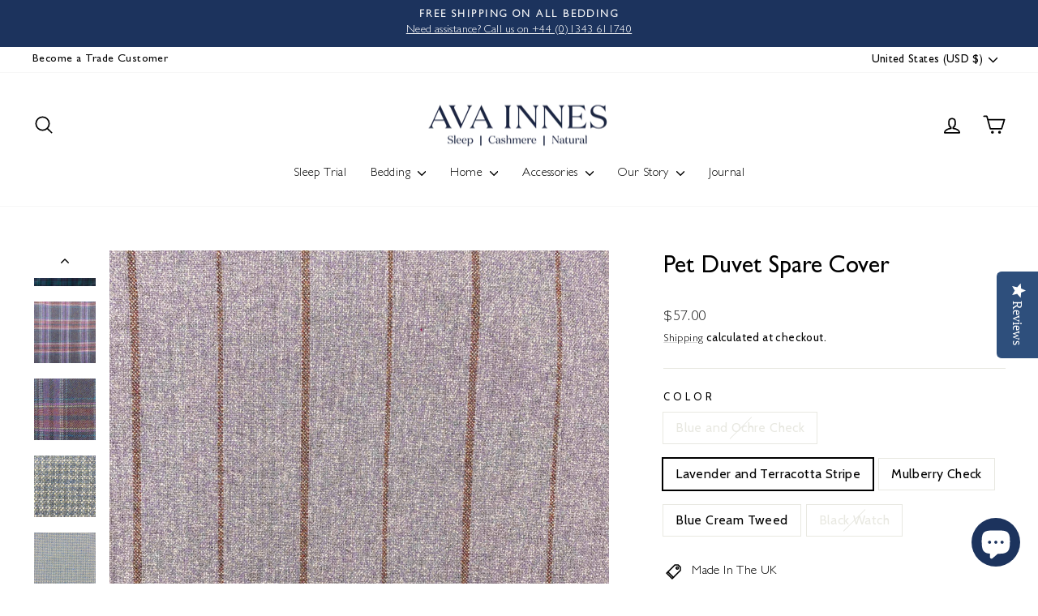

--- FILE ---
content_type: text/html; charset=utf-8
request_url: https://www.avainnes.com/en-us/products/doggy-duvet-spare-cover
body_size: 51284
content:
<!doctype html>
<html class="no-js" lang="en" dir="ltr">
<head>
  <meta charset="utf-8">
  <meta http-equiv="X-UA-Compatible" content="IE=edge,chrome=1">
  <meta name="viewport" content="width=device-width,initial-scale=1">
  <meta name="theme-color" content="#1c335d">
  <link rel="canonical" href="https://www.avainnes.com/en-us/products/doggy-duvet-spare-cover">
  <link rel="preconnect" href="https://cdn.shopify.com" crossorigin>
  <link rel="preconnect" href="https://fonts.shopifycdn.com" crossorigin>
  <link rel="dns-prefetch" href="https://productreviews.shopifycdn.com">
  <link rel="dns-prefetch" href="https://ajax.googleapis.com">
  <link rel="dns-prefetch" href="https://maps.googleapis.com">
  <link rel="dns-prefetch" href="https://maps.gstatic.com"><link rel="shortcut icon" href="//www.avainnes.com/cdn/shop/files/Screenshot_2024-05-15_at_10.58.33_32x32.png?v=1716222785" type="image/png" /><title>Pet Duvet Spare Cover
&ndash; Ava Innes
</title>
<meta name="description" content="Spare covers for your pet&#39;s duvet is a must, even the best behaved pet needs their bedding washed. We have a selection of 4 patterns in 100% wool. Machine wash at a low temperature. These are made to order in Elgin. Please allow 7 working days for dispatch. Bespoke sizes are available."><meta property="og:site_name" content="Ava Innes">
  <meta property="og:url" content="https://www.avainnes.com/en-us/products/doggy-duvet-spare-cover">
  <meta property="og:title" content="Pet Duvet Spare Cover">
  <meta property="og:type" content="product">
  <meta property="og:description" content="Spare covers for your pet&#39;s duvet is a must, even the best behaved pet needs their bedding washed. We have a selection of 4 patterns in 100% wool. Machine wash at a low temperature. These are made to order in Elgin. Please allow 7 working days for dispatch. Bespoke sizes are available."><meta property="og:image" content="http://www.avainnes.com/cdn/shop/files/Blackwatch.jpg?v=1683663305">
    <meta property="og:image:secure_url" content="https://www.avainnes.com/cdn/shop/files/Blackwatch.jpg?v=1683663305">
    <meta property="og:image:width" content="2205">
    <meta property="og:image:height" content="2204"><meta name="twitter:site" content="@">
  <meta name="twitter:card" content="summary_large_image">
  <meta name="twitter:title" content="Pet Duvet Spare Cover">
  <meta name="twitter:description" content="Spare covers for your pet&#39;s duvet is a must, even the best behaved pet needs their bedding washed. We have a selection of 4 patterns in 100% wool. Machine wash at a low temperature. These are made to order in Elgin. Please allow 7 working days for dispatch. Bespoke sizes are available.">
<script async crossorigin fetchpriority="high" src="/cdn/shopifycloud/importmap-polyfill/es-modules-shim.2.4.0.js"></script>
<script type="importmap">
{
  "imports": {
    "element.base-media": "//www.avainnes.com/cdn/shop/t/35/assets/element.base-media.js?v=61305152781971747521762877202",
    "element.image.parallax": "//www.avainnes.com/cdn/shop/t/35/assets/element.image.parallax.js?v=59188309605188605141762877203",
    "element.model": "//www.avainnes.com/cdn/shop/t/35/assets/element.model.js?v=104979259955732717291762877204",
    "element.quantity-selector": "//www.avainnes.com/cdn/shop/t/35/assets/element.quantity-selector.js?v=68208048201360514121762877204",
    "element.text.rte": "//www.avainnes.com/cdn/shop/t/35/assets/element.text.rte.js?v=28194737298593644281762877205",
    "element.video": "//www.avainnes.com/cdn/shop/t/35/assets/element.video.js?v=110560105447302630031762877206",
    "is-land": "//www.avainnes.com/cdn/shop/t/35/assets/is-land.min.js?v=92343381495565747271762877257",
    "util.misc": "//www.avainnes.com/cdn/shop/t/35/assets/util.misc.js?v=117964846174238173191762877282",
    "util.product-loader": "//www.avainnes.com/cdn/shop/t/35/assets/util.product-loader.js?v=71947287259713254281762877282",
    "util.resource-loader": "//www.avainnes.com/cdn/shop/t/35/assets/util.resource-loader.js?v=81301169148003274841762877283",
    "vendor.in-view": "//www.avainnes.com/cdn/shop/t/35/assets/vendor.in-view.js?v=126891093837844970591762877284"
  }
}
</script><script type="module" src="//www.avainnes.com/cdn/shop/t/35/assets/is-land.min.js?v=92343381495565747271762877257"></script>
<style data-shopify>@font-face {
  font-family: Cabin;
  font-weight: 500;
  font-style: normal;
  font-display: swap;
  src: url("//www.avainnes.com/cdn/fonts/cabin/cabin_n5.0250ac238cfbbff14d3c16fcc89f227ca95d5c6f.woff2") format("woff2"),
       url("//www.avainnes.com/cdn/fonts/cabin/cabin_n5.46470cf25a90d766aece73a31a42bfd8ef7a470b.woff") format("woff");
}

  @font-face {
  font-family: Cabin;
  font-weight: 400;
  font-style: normal;
  font-display: swap;
  src: url("//www.avainnes.com/cdn/fonts/cabin/cabin_n4.cefc6494a78f87584a6f312fea532919154f66fe.woff2") format("woff2"),
       url("//www.avainnes.com/cdn/fonts/cabin/cabin_n4.8c16611b00f59d27f4b27ce4328dfe514ce77517.woff") format("woff");
}


  @font-face {
  font-family: Cabin;
  font-weight: 600;
  font-style: normal;
  font-display: swap;
  src: url("//www.avainnes.com/cdn/fonts/cabin/cabin_n6.c6b1e64927bbec1c65aab7077888fb033480c4f7.woff2") format("woff2"),
       url("//www.avainnes.com/cdn/fonts/cabin/cabin_n6.6c2e65d54c893ad9f1390da3b810b8e6cf976a4f.woff") format("woff");
}

  @font-face {
  font-family: Cabin;
  font-weight: 400;
  font-style: italic;
  font-display: swap;
  src: url("//www.avainnes.com/cdn/fonts/cabin/cabin_i4.d89c1b32b09ecbc46c12781fcf7b2085f17c0be9.woff2") format("woff2"),
       url("//www.avainnes.com/cdn/fonts/cabin/cabin_i4.0a521b11d0b69adfc41e22a263eec7c02aecfe99.woff") format("woff");
}

  @font-face {
  font-family: Cabin;
  font-weight: 600;
  font-style: italic;
  font-display: swap;
  src: url("//www.avainnes.com/cdn/fonts/cabin/cabin_i6.f09e39e860dd73a664673caf87e5a0b93b584340.woff2") format("woff2"),
       url("//www.avainnes.com/cdn/fonts/cabin/cabin_i6.5b37bf1fce036a7ee54dbf8fb86341d9c8883ee1.woff") format("woff");
}

</style><link href="//www.avainnes.com/cdn/shop/t/35/assets/theme.css?v=93626464380700918791762877330" rel="stylesheet" type="text/css" media="all" />
<style data-shopify>:root {
    --typeHeaderPrimary: Cabin;
    --typeHeaderFallback: sans-serif;
    --typeHeaderSize: 35px;
    --typeHeaderWeight: 500;
    --typeHeaderLineHeight: 1.5;
    --typeHeaderSpacing: 0.0em;

    --typeBasePrimary:Cabin;
    --typeBaseFallback:sans-serif;
    --typeBaseSize: 16px;
    --typeBaseWeight: 400;
    --typeBaseSpacing: 0.025em;
    --typeBaseLineHeight: 1.5;
    --typeBaselineHeightMinus01: 1.4;

    --typeCollectionTitle: 24px;

    --iconWeight: 4px;
    --iconLinecaps: round;

    
        --buttonRadius: 50px;
    

    --colorGridOverlayOpacity: 0.2;
    --colorAnnouncement: #1c335d;
    --colorAnnouncementText: #ffffff;

    --colorBody: #ffffff;
    --colorBodyAlpha05: rgba(255, 255, 255, 0.05);
    --colorBodyDim: #f2f2f2;
    --colorBodyLightDim: #fafafa;
    --colorBodyMediumDim: #f5f5f5;


    --colorBorder: #e8e8e1;

    --colorBtnPrimary: #1c335d;
    --colorBtnPrimaryLight: #284884;
    --colorBtnPrimaryDim: #162849;
    --colorBtnPrimaryText: #ffffff;

    --colorCartDot: #ff4f33;

    --colorDrawers: #ffffff;
    --colorDrawersDim: #f2f2f2;
    --colorDrawerBorder: #e8e8e1;
    --colorDrawerText: #000000;
    --colorDrawerTextDark: #000000;
    --colorDrawerButton: #111111;
    --colorDrawerButtonText: #ffffff;

    --colorFooter: #ffffff;
    --colorFooterText: #000000;
    --colorFooterTextAlpha01: #000000;

    --colorGridOverlay: #000000;
    --colorGridOverlayOpacity: 0.1;

    --colorHeaderTextAlpha01: rgba(0, 0, 0, 0.1);

    --colorHeroText: #ffffff;

    --colorSmallImageBg: #e5e5e5;
    --colorLargeImageBg: #0f0f0f;

    --colorImageOverlay: #000000;
    --colorImageOverlayOpacity: 0.0;
    --colorImageOverlayTextShadow: 0.24;

    --colorLink: #000000;

    --colorModalBg: rgba(230, 230, 230, 0.6);

    --colorNav: #ffffff;
    --colorNavText: #000000;

    --colorPrice: #1c1d1d;

    --colorSaleTag: #1c1d1d;
    --colorSaleTagText: #ffffff;

    --colorTextBody: #000000;
    --colorTextBodyAlpha015: rgba(0, 0, 0, 0.15);
    --colorTextBodyAlpha005: rgba(0, 0, 0, 0.05);
    --colorTextBodyAlpha008: rgba(0, 0, 0, 0.08);
    --colorTextSavings: #ff4e4e;

    --urlIcoSelect: url(//www.avainnes.com/cdn/shop/t/35/assets/ico-select.svg);
    --urlIcoSelectFooter: url(//www.avainnes.com/cdn/shop/t/35/assets/ico-select-footer.svg);
    --urlIcoSelectWhite: url(//www.avainnes.com/cdn/shop/t/35/assets/ico-select-white.svg);

    --grid-gutter: 17px;
    --drawer-gutter: 20px;

    --sizeChartMargin: 25px 0;
    --sizeChartIconMargin: 5px;

    --newsletterReminderPadding: 40px;

    /*Shop Pay Installments*/
    --color-body-text: #000000;
    --color-body: #ffffff;
    --color-bg: #ffffff;
    }

    .placeholder-content {
    background-image: linear-gradient(100deg, #e5e5e5 40%, #dddddd 63%, #e5e5e5 79%);
    }</style><link href="//www.avainnes.com/cdn/shop/t/35/assets/custom-font.css?v=26828942066397851231762879514" rel="stylesheet" type="text/css" media="all" />
  <script>
    document.documentElement.className = document.documentElement.className.replace('no-js', 'js');

    window.theme = window.theme || {};
    theme.routes = {
      home: "/en-us",
      cart: "/en-us/cart.js",
      cartPage: "/en-us/cart",
      cartAdd: "/en-us/cart/add.js",
      cartChange: "/en-us/cart/change.js",
      search: "/en-us/search",
      predictiveSearch: "/en-us/search/suggest"
    };
    theme.strings = {
      soldOut: "Sold Out",
      unavailable: "Unavailable",
      inStockLabel: "In stock, ready to ship",
      oneStockLabel: "Low stock - [count] item left",
      otherStockLabel: "Low stock - [count] items left",
      willNotShipUntil: "Ready to ship [date]",
      willBeInStockAfter: "Back in stock [date]",
      waitingForStock: "Backordered, shipping soon",
      savePrice: "Save [saved_amount]",
      cartEmpty: "Your cart is currently empty.",
      cartTermsConfirmation: "You must agree with the terms and conditions of sales to check out",
      searchCollections: "Collections",
      searchPages: "Pages",
      searchArticles: "Articles",
      productFrom: "from ",
      maxQuantity: "You can only have [quantity] of [title] in your cart."
    };
    theme.settings = {
      cartType: "drawer",
      isCustomerTemplate: false,
      moneyFormat: "${{amount}}",
      saveType: "percent",
      productImageSize: "square",
      productImageCover: true,
      predictiveSearch: true,
      predictiveSearchType: null,
      predictiveSearchVendor: false,
      predictiveSearchPrice: false,
      quickView: true,
      themeName: 'Impulse',
      themeVersion: "8.1.0"
    };
  </script>

  <script>window.performance && window.performance.mark && window.performance.mark('shopify.content_for_header.start');</script><meta name="google-site-verification" content="-KMvfIAAxaGVpO9rI9Ik00W6qIDaDHWcHmyu86E5T64">
<meta id="shopify-digital-wallet" name="shopify-digital-wallet" content="/22695149645/digital_wallets/dialog">
<meta name="shopify-checkout-api-token" content="cfefe58952b4fb325c7c8e514693f432">
<meta id="in-context-paypal-metadata" data-shop-id="22695149645" data-venmo-supported="false" data-environment="production" data-locale="en_US" data-paypal-v4="true" data-currency="USD">
<link rel="alternate" hreflang="x-default" href="https://www.avainnes.com/products/doggy-duvet-spare-cover">
<link rel="alternate" hreflang="en" href="https://www.avainnes.com/products/doggy-duvet-spare-cover">
<link rel="alternate" hreflang="en-US" href="https://www.avainnes.com/en-us/products/doggy-duvet-spare-cover">
<link rel="alternate" type="application/json+oembed" href="https://www.avainnes.com/en-us/products/doggy-duvet-spare-cover.oembed">
<script async="async" src="/checkouts/internal/preloads.js?locale=en-US"></script>
<link rel="preconnect" href="https://shop.app" crossorigin="anonymous">
<script async="async" src="https://shop.app/checkouts/internal/preloads.js?locale=en-US&shop_id=22695149645" crossorigin="anonymous"></script>
<script id="apple-pay-shop-capabilities" type="application/json">{"shopId":22695149645,"countryCode":"GB","currencyCode":"USD","merchantCapabilities":["supports3DS"],"merchantId":"gid:\/\/shopify\/Shop\/22695149645","merchantName":"Ava Innes","requiredBillingContactFields":["postalAddress","email"],"requiredShippingContactFields":["postalAddress","email"],"shippingType":"shipping","supportedNetworks":["visa","maestro","masterCard","amex","discover","elo"],"total":{"type":"pending","label":"Ava Innes","amount":"1.00"},"shopifyPaymentsEnabled":true,"supportsSubscriptions":true}</script>
<script id="shopify-features" type="application/json">{"accessToken":"cfefe58952b4fb325c7c8e514693f432","betas":["rich-media-storefront-analytics"],"domain":"www.avainnes.com","predictiveSearch":true,"shopId":22695149645,"locale":"en"}</script>
<script>var Shopify = Shopify || {};
Shopify.shop = "ava-innes.myshopify.com";
Shopify.locale = "en";
Shopify.currency = {"active":"USD","rate":"1.3918002"};
Shopify.country = "US";
Shopify.theme = {"name":"Impulse - Theme Update Nov2025","id":183538581877,"schema_name":"Impulse","schema_version":"8.1.0","theme_store_id":857,"role":"main"};
Shopify.theme.handle = "null";
Shopify.theme.style = {"id":null,"handle":null};
Shopify.cdnHost = "www.avainnes.com/cdn";
Shopify.routes = Shopify.routes || {};
Shopify.routes.root = "/en-us/";</script>
<script type="module">!function(o){(o.Shopify=o.Shopify||{}).modules=!0}(window);</script>
<script>!function(o){function n(){var o=[];function n(){o.push(Array.prototype.slice.apply(arguments))}return n.q=o,n}var t=o.Shopify=o.Shopify||{};t.loadFeatures=n(),t.autoloadFeatures=n()}(window);</script>
<script>
  window.ShopifyPay = window.ShopifyPay || {};
  window.ShopifyPay.apiHost = "shop.app\/pay";
  window.ShopifyPay.redirectState = null;
</script>
<script id="shop-js-analytics" type="application/json">{"pageType":"product"}</script>
<script defer="defer" async type="module" src="//www.avainnes.com/cdn/shopifycloud/shop-js/modules/v2/client.init-shop-cart-sync_BT-GjEfc.en.esm.js"></script>
<script defer="defer" async type="module" src="//www.avainnes.com/cdn/shopifycloud/shop-js/modules/v2/chunk.common_D58fp_Oc.esm.js"></script>
<script defer="defer" async type="module" src="//www.avainnes.com/cdn/shopifycloud/shop-js/modules/v2/chunk.modal_xMitdFEc.esm.js"></script>
<script type="module">
  await import("//www.avainnes.com/cdn/shopifycloud/shop-js/modules/v2/client.init-shop-cart-sync_BT-GjEfc.en.esm.js");
await import("//www.avainnes.com/cdn/shopifycloud/shop-js/modules/v2/chunk.common_D58fp_Oc.esm.js");
await import("//www.avainnes.com/cdn/shopifycloud/shop-js/modules/v2/chunk.modal_xMitdFEc.esm.js");

  window.Shopify.SignInWithShop?.initShopCartSync?.({"fedCMEnabled":true,"windoidEnabled":true});

</script>
<script>
  window.Shopify = window.Shopify || {};
  if (!window.Shopify.featureAssets) window.Shopify.featureAssets = {};
  window.Shopify.featureAssets['shop-js'] = {"shop-cart-sync":["modules/v2/client.shop-cart-sync_DZOKe7Ll.en.esm.js","modules/v2/chunk.common_D58fp_Oc.esm.js","modules/v2/chunk.modal_xMitdFEc.esm.js"],"init-fed-cm":["modules/v2/client.init-fed-cm_B6oLuCjv.en.esm.js","modules/v2/chunk.common_D58fp_Oc.esm.js","modules/v2/chunk.modal_xMitdFEc.esm.js"],"shop-cash-offers":["modules/v2/client.shop-cash-offers_D2sdYoxE.en.esm.js","modules/v2/chunk.common_D58fp_Oc.esm.js","modules/v2/chunk.modal_xMitdFEc.esm.js"],"shop-login-button":["modules/v2/client.shop-login-button_QeVjl5Y3.en.esm.js","modules/v2/chunk.common_D58fp_Oc.esm.js","modules/v2/chunk.modal_xMitdFEc.esm.js"],"pay-button":["modules/v2/client.pay-button_DXTOsIq6.en.esm.js","modules/v2/chunk.common_D58fp_Oc.esm.js","modules/v2/chunk.modal_xMitdFEc.esm.js"],"shop-button":["modules/v2/client.shop-button_DQZHx9pm.en.esm.js","modules/v2/chunk.common_D58fp_Oc.esm.js","modules/v2/chunk.modal_xMitdFEc.esm.js"],"avatar":["modules/v2/client.avatar_BTnouDA3.en.esm.js"],"init-windoid":["modules/v2/client.init-windoid_CR1B-cfM.en.esm.js","modules/v2/chunk.common_D58fp_Oc.esm.js","modules/v2/chunk.modal_xMitdFEc.esm.js"],"init-shop-for-new-customer-accounts":["modules/v2/client.init-shop-for-new-customer-accounts_C_vY_xzh.en.esm.js","modules/v2/client.shop-login-button_QeVjl5Y3.en.esm.js","modules/v2/chunk.common_D58fp_Oc.esm.js","modules/v2/chunk.modal_xMitdFEc.esm.js"],"init-shop-email-lookup-coordinator":["modules/v2/client.init-shop-email-lookup-coordinator_BI7n9ZSv.en.esm.js","modules/v2/chunk.common_D58fp_Oc.esm.js","modules/v2/chunk.modal_xMitdFEc.esm.js"],"init-shop-cart-sync":["modules/v2/client.init-shop-cart-sync_BT-GjEfc.en.esm.js","modules/v2/chunk.common_D58fp_Oc.esm.js","modules/v2/chunk.modal_xMitdFEc.esm.js"],"shop-toast-manager":["modules/v2/client.shop-toast-manager_DiYdP3xc.en.esm.js","modules/v2/chunk.common_D58fp_Oc.esm.js","modules/v2/chunk.modal_xMitdFEc.esm.js"],"init-customer-accounts":["modules/v2/client.init-customer-accounts_D9ZNqS-Q.en.esm.js","modules/v2/client.shop-login-button_QeVjl5Y3.en.esm.js","modules/v2/chunk.common_D58fp_Oc.esm.js","modules/v2/chunk.modal_xMitdFEc.esm.js"],"init-customer-accounts-sign-up":["modules/v2/client.init-customer-accounts-sign-up_iGw4briv.en.esm.js","modules/v2/client.shop-login-button_QeVjl5Y3.en.esm.js","modules/v2/chunk.common_D58fp_Oc.esm.js","modules/v2/chunk.modal_xMitdFEc.esm.js"],"shop-follow-button":["modules/v2/client.shop-follow-button_CqMgW2wH.en.esm.js","modules/v2/chunk.common_D58fp_Oc.esm.js","modules/v2/chunk.modal_xMitdFEc.esm.js"],"checkout-modal":["modules/v2/client.checkout-modal_xHeaAweL.en.esm.js","modules/v2/chunk.common_D58fp_Oc.esm.js","modules/v2/chunk.modal_xMitdFEc.esm.js"],"shop-login":["modules/v2/client.shop-login_D91U-Q7h.en.esm.js","modules/v2/chunk.common_D58fp_Oc.esm.js","modules/v2/chunk.modal_xMitdFEc.esm.js"],"lead-capture":["modules/v2/client.lead-capture_BJmE1dJe.en.esm.js","modules/v2/chunk.common_D58fp_Oc.esm.js","modules/v2/chunk.modal_xMitdFEc.esm.js"],"payment-terms":["modules/v2/client.payment-terms_Ci9AEqFq.en.esm.js","modules/v2/chunk.common_D58fp_Oc.esm.js","modules/v2/chunk.modal_xMitdFEc.esm.js"]};
</script>
<script>(function() {
  var isLoaded = false;
  function asyncLoad() {
    if (isLoaded) return;
    isLoaded = true;
    var urls = ["\/\/staticw2.yotpo.com\/ZIIZ3qVlCqDtaRax9Uils5ZVHHBA4J36ZAHsBTHV\/widget.js?shop=ava-innes.myshopify.com","https:\/\/stores.enzuzo.com\/apps\/enzuzo\/static\/js\/__enzuzo-cookiebar.js?uuid=4aaccd66-de9d-11ed-b1b8-7beaa9a6b491\u0026shop=ava-innes.myshopify.com","https:\/\/cdn.shopify.com\/s\/files\/1\/0226\/9514\/9645\/t\/13\/assets\/loy_22695149645.js?v=1714562209\u0026shop=ava-innes.myshopify.com","https:\/\/s3.eu-west-1.amazonaws.com\/production-klarna-il-shopify-osm\/0b7fe7c4a98ef8166eeafee767bc667686567a25\/ava-innes.myshopify.com-1762878819296.js?shop=ava-innes.myshopify.com"];
    for (var i = 0; i < urls.length; i++) {
      var s = document.createElement('script');
      s.type = 'text/javascript';
      s.async = true;
      s.src = urls[i];
      var x = document.getElementsByTagName('script')[0];
      x.parentNode.insertBefore(s, x);
    }
  };
  if(window.attachEvent) {
    window.attachEvent('onload', asyncLoad);
  } else {
    window.addEventListener('load', asyncLoad, false);
  }
})();</script>
<script id="__st">var __st={"a":22695149645,"offset":0,"reqid":"955ab792-a303-4498-8242-4a4ee19a17a6-1769372728","pageurl":"www.avainnes.com\/en-us\/products\/doggy-duvet-spare-cover","u":"52ea49b36a50","p":"product","rtyp":"product","rid":7714013970675};</script>
<script>window.ShopifyPaypalV4VisibilityTracking = true;</script>
<script id="captcha-bootstrap">!function(){'use strict';const t='contact',e='account',n='new_comment',o=[[t,t],['blogs',n],['comments',n],[t,'customer']],c=[[e,'customer_login'],[e,'guest_login'],[e,'recover_customer_password'],[e,'create_customer']],r=t=>t.map((([t,e])=>`form[action*='/${t}']:not([data-nocaptcha='true']) input[name='form_type'][value='${e}']`)).join(','),a=t=>()=>t?[...document.querySelectorAll(t)].map((t=>t.form)):[];function s(){const t=[...o],e=r(t);return a(e)}const i='password',u='form_key',d=['recaptcha-v3-token','g-recaptcha-response','h-captcha-response',i],f=()=>{try{return window.sessionStorage}catch{return}},m='__shopify_v',_=t=>t.elements[u];function p(t,e,n=!1){try{const o=window.sessionStorage,c=JSON.parse(o.getItem(e)),{data:r}=function(t){const{data:e,action:n}=t;return t[m]||n?{data:e,action:n}:{data:t,action:n}}(c);for(const[e,n]of Object.entries(r))t.elements[e]&&(t.elements[e].value=n);n&&o.removeItem(e)}catch(o){console.error('form repopulation failed',{error:o})}}const l='form_type',E='cptcha';function T(t){t.dataset[E]=!0}const w=window,h=w.document,L='Shopify',v='ce_forms',y='captcha';let A=!1;((t,e)=>{const n=(g='f06e6c50-85a8-45c8-87d0-21a2b65856fe',I='https://cdn.shopify.com/shopifycloud/storefront-forms-hcaptcha/ce_storefront_forms_captcha_hcaptcha.v1.5.2.iife.js',D={infoText:'Protected by hCaptcha',privacyText:'Privacy',termsText:'Terms'},(t,e,n)=>{const o=w[L][v],c=o.bindForm;if(c)return c(t,g,e,D).then(n);var r;o.q.push([[t,g,e,D],n]),r=I,A||(h.body.append(Object.assign(h.createElement('script'),{id:'captcha-provider',async:!0,src:r})),A=!0)});var g,I,D;w[L]=w[L]||{},w[L][v]=w[L][v]||{},w[L][v].q=[],w[L][y]=w[L][y]||{},w[L][y].protect=function(t,e){n(t,void 0,e),T(t)},Object.freeze(w[L][y]),function(t,e,n,w,h,L){const[v,y,A,g]=function(t,e,n){const i=e?o:[],u=t?c:[],d=[...i,...u],f=r(d),m=r(i),_=r(d.filter((([t,e])=>n.includes(e))));return[a(f),a(m),a(_),s()]}(w,h,L),I=t=>{const e=t.target;return e instanceof HTMLFormElement?e:e&&e.form},D=t=>v().includes(t);t.addEventListener('submit',(t=>{const e=I(t);if(!e)return;const n=D(e)&&!e.dataset.hcaptchaBound&&!e.dataset.recaptchaBound,o=_(e),c=g().includes(e)&&(!o||!o.value);(n||c)&&t.preventDefault(),c&&!n&&(function(t){try{if(!f())return;!function(t){const e=f();if(!e)return;const n=_(t);if(!n)return;const o=n.value;o&&e.removeItem(o)}(t);const e=Array.from(Array(32),(()=>Math.random().toString(36)[2])).join('');!function(t,e){_(t)||t.append(Object.assign(document.createElement('input'),{type:'hidden',name:u})),t.elements[u].value=e}(t,e),function(t,e){const n=f();if(!n)return;const o=[...t.querySelectorAll(`input[type='${i}']`)].map((({name:t})=>t)),c=[...d,...o],r={};for(const[a,s]of new FormData(t).entries())c.includes(a)||(r[a]=s);n.setItem(e,JSON.stringify({[m]:1,action:t.action,data:r}))}(t,e)}catch(e){console.error('failed to persist form',e)}}(e),e.submit())}));const S=(t,e)=>{t&&!t.dataset[E]&&(n(t,e.some((e=>e===t))),T(t))};for(const o of['focusin','change'])t.addEventListener(o,(t=>{const e=I(t);D(e)&&S(e,y())}));const B=e.get('form_key'),M=e.get(l),P=B&&M;t.addEventListener('DOMContentLoaded',(()=>{const t=y();if(P)for(const e of t)e.elements[l].value===M&&p(e,B);[...new Set([...A(),...v().filter((t=>'true'===t.dataset.shopifyCaptcha))])].forEach((e=>S(e,t)))}))}(h,new URLSearchParams(w.location.search),n,t,e,['guest_login'])})(!0,!0)}();</script>
<script integrity="sha256-4kQ18oKyAcykRKYeNunJcIwy7WH5gtpwJnB7kiuLZ1E=" data-source-attribution="shopify.loadfeatures" defer="defer" src="//www.avainnes.com/cdn/shopifycloud/storefront/assets/storefront/load_feature-a0a9edcb.js" crossorigin="anonymous"></script>
<script crossorigin="anonymous" defer="defer" src="//www.avainnes.com/cdn/shopifycloud/storefront/assets/shopify_pay/storefront-65b4c6d7.js?v=20250812"></script>
<script data-source-attribution="shopify.dynamic_checkout.dynamic.init">var Shopify=Shopify||{};Shopify.PaymentButton=Shopify.PaymentButton||{isStorefrontPortableWallets:!0,init:function(){window.Shopify.PaymentButton.init=function(){};var t=document.createElement("script");t.src="https://www.avainnes.com/cdn/shopifycloud/portable-wallets/latest/portable-wallets.en.js",t.type="module",document.head.appendChild(t)}};
</script>
<script data-source-attribution="shopify.dynamic_checkout.buyer_consent">
  function portableWalletsHideBuyerConsent(e){var t=document.getElementById("shopify-buyer-consent"),n=document.getElementById("shopify-subscription-policy-button");t&&n&&(t.classList.add("hidden"),t.setAttribute("aria-hidden","true"),n.removeEventListener("click",e))}function portableWalletsShowBuyerConsent(e){var t=document.getElementById("shopify-buyer-consent"),n=document.getElementById("shopify-subscription-policy-button");t&&n&&(t.classList.remove("hidden"),t.removeAttribute("aria-hidden"),n.addEventListener("click",e))}window.Shopify?.PaymentButton&&(window.Shopify.PaymentButton.hideBuyerConsent=portableWalletsHideBuyerConsent,window.Shopify.PaymentButton.showBuyerConsent=portableWalletsShowBuyerConsent);
</script>
<script data-source-attribution="shopify.dynamic_checkout.cart.bootstrap">document.addEventListener("DOMContentLoaded",(function(){function t(){return document.querySelector("shopify-accelerated-checkout-cart, shopify-accelerated-checkout")}if(t())Shopify.PaymentButton.init();else{new MutationObserver((function(e,n){t()&&(Shopify.PaymentButton.init(),n.disconnect())})).observe(document.body,{childList:!0,subtree:!0})}}));
</script>
<link id="shopify-accelerated-checkout-styles" rel="stylesheet" media="screen" href="https://www.avainnes.com/cdn/shopifycloud/portable-wallets/latest/accelerated-checkout-backwards-compat.css" crossorigin="anonymous">
<style id="shopify-accelerated-checkout-cart">
        #shopify-buyer-consent {
  margin-top: 1em;
  display: inline-block;
  width: 100%;
}

#shopify-buyer-consent.hidden {
  display: none;
}

#shopify-subscription-policy-button {
  background: none;
  border: none;
  padding: 0;
  text-decoration: underline;
  font-size: inherit;
  cursor: pointer;
}

#shopify-subscription-policy-button::before {
  box-shadow: none;
}

      </style>

<script>window.performance && window.performance.mark && window.performance.mark('shopify.content_for_header.end');</script>

  <style data-shopify>
    :root {
      /* Root Variables */
      /* ========================= */
      --root-color-primary: #000000;
      --color-primary: #000000;
      --root-color-secondary: #ffffff;
      --color-secondary: #ffffff;
      --color-sale-tag: #1c1d1d;
      --color-sale-tag-text: #ffffff;
      --layout-section-padding-block: 3rem;
      --layout-section-padding-inline--md: 40px;
      --layout-section-max-inline-size: 1420px; 


      /* Text */
      /* ========================= */
      
      /* Body Font Styles */
      --element-text-font-family--body: Cabin;
      --element-text-font-family-fallback--body: sans-serif;
      --element-text-font-weight--body: 400;
      --element-text-letter-spacing--body: 0.025em;
      --element-text-text-transform--body: none;

      /* Body Font Sizes */
      --element-text-font-size--body: initial;
      --element-text-font-size--body-xs: 12px;
      --element-text-font-size--body-sm: 14px;
      --element-text-font-size--body-md: 16px;
      --element-text-font-size--body-lg: 18px;
      
      /* Body Line Heights */
      --element-text-line-height--body: 1.5;

      /* Heading Font Styles */
      --element-text-font-family--heading: Cabin;
      --element-text-font-family-fallback--heading: sans-serif;
      --element-text-font-weight--heading: 500;
      --element-text-letter-spacing--heading: 0.0em;
      
       
      
      
      /* Heading Font Sizes */
      --element-text-font-size--heading-2xl: 51px;
      --element-text-font-size--heading-xl: 35px;
      --element-text-font-size--heading-lg: 29px;
      --element-text-font-size--heading-md: 27px;
      --element-text-font-size--heading-sm: 21px;
      --element-text-font-size--heading-xs: 19px;
      
      /* Heading Line Heights */
      --element-text-line-height--heading: 1.5;

      /* Buttons */
      /* ========================= */
      
          --element-button-radius: 50px;
      

      --element-button-padding-block: 12px;
      --element-button-text-transform: uppercase;
      --element-button-font-weight: 800;
      --element-button-font-size: max(calc(var(--typeBaseSize) - 4px), 13px);
      --element-button-letter-spacing: .3em;

      /* Base Color Variables */
      --element-button-color-primary: #1c335d;
      --element-button-color-secondary: #ffffff;
      --element-button-shade-border: 100%;

      /* Hover State Variables */
      --element-button-shade-background--hover: 0%;
      --element-button-shade-border--hover: 100%;

      /* Focus State Variables */
      --element-button-color-focus: var(--color-focus);

      /* Inputs */
      /* ========================= */
      
          --element-icon-radius: 50px;
      

      --element-input-font-size: var(--element-text-font-size--body-sm);
      --element-input-box-shadow-shade: 100%;

      /* Hover State Variables */
      --element-input-background-shade--hover: 0%;
      --element-input-box-shadow-spread-radius--hover: 1px;
    }

    @media only screen and (max-width: 768px) {
      :root {
        --element-button-font-size: max(calc(var(--typeBaseSize) - 5px), 11px);
      }
    }

    .element-radio {
        &:has(input[type='radio']:checked) {
          --element-button-color: var(--element-button-color-secondary);
        }
    }

    /* ATC Button Overrides */
    /* ========================= */

    .element-button[type="submit"],
    .element-button[type="submit"] .element-text,
    .element-button--shopify-payment-wrapper button {
      --element-button-padding-block: 13px;
      --element-button-padding-inline: 20px;
      --element-button-line-height: 1.42;
      --_font-size--body-md: var(--element-button-font-size);

      line-height: 1.42 !important;
    }

    /* When dynamic checkout is enabled */
    product-form:has(.element-button--shopify-payment-wrapper) {
      --element-button-color: #000000;

      .element-button[type="submit"],
      .element-button--shopify-payment-wrapper button {
        min-height: 50px !important;
      }

      .shopify-payment-button {
        margin: 0;
      }
    }

    /* Hover animation for non-angled buttons */
    body:not([data-button_style='angled']) .element-button[type="submit"] {
      position: relative;
      overflow: hidden;

      &:after {
        content: '';
        position: absolute;
        top: 0;
        left: 150%;
        width: 200%;
        height: 100%;
        transform: skewX(-20deg);
        background-image: linear-gradient(to right,transparent, rgba(255,255,255,.25),transparent);
      }

      &:hover:after {
        animation: shine 0.75s cubic-bezier(0.01, 0.56, 1, 1);
      }
    }

    /* ANGLED STYLE - ATC Button Overrides */
    /* ========================= */
    
    [data-button_style='angled'] {
      --element-button-shade-background--active: var(--element-button-shade-background);
      --element-button-shade-border--active: var(--element-button-shade-border);

      .element-button[type="submit"] {
        --_box-shadow: none;

        position: relative;
        max-width: 94%;
        border-top: 1px solid #1c335d;
        border-bottom: 1px solid #1c335d;
        
        &:before,
        &:after {
          content: '';
          position: absolute;
          display: block;
          top: -1px;
          bottom: -1px;
          width: 20px;
          transform: skewX(-12deg);
          background-color: #1c335d;
        }
        
        &:before {
          left: -6px;
        }
        
        &:after {
          right: -6px;
        }
      }

      /* When dynamic checkout is enabled */
      product-form:has(.element-button--shopify-payment-wrapper) {
        .element-button[type="submit"]:before,
        .element-button[type="submit"]:after {
          background-color: color-mix(in srgb,var(--_color-text) var(--_shade-background),var(--_color-background));
          border-top: 1px solid #1c335d;
          border-bottom: 1px solid #1c335d;
        }

        .element-button[type="submit"]:before {
          border-left: 1px solid #1c335d;
        }
        
        .element-button[type="submit"]:after {
          border-right: 1px solid #1c335d;
        }
      }

      .element-button--shopify-payment-wrapper {
        --_color-background: #1c335d;

        button:hover,
        button:before,
        button:after {
          background-color: color-mix(in srgb,var(--_color-text) var(--_shade-background),var(--_color-background)) !important;
        }

        button:not(button:focus-visible) {
          box-shadow: none !important;
        }
      }
    }
  </style>

  <script src="//www.avainnes.com/cdn/shop/t/35/assets/vendor-scripts-v11.js" defer="defer"></script><link rel="stylesheet" href="//www.avainnes.com/cdn/shop/t/35/assets/country-flags.css"><script src="//www.avainnes.com/cdn/shop/t/35/assets/theme.js?v=22325264162658116151762877281" defer="defer"></script>
<!-- BEGIN app block: shopify://apps/press-loft-affiliate-network/blocks/app-affileate-embeded-block/cec1d770-ae0e-49c2-8267-331fecca634e --><script>
  let customerId = ""
  let customerPlToken = ""
  let shop = "ava-innes.myshopify.com"
  if(customerPlToken == "N/A"){
    customerPlToken = null
  }
</script>

<!-- END app block --><!-- BEGIN app block: shopify://apps/meteor-mega-menu/blocks/app_embed/9412d6a7-f8f8-4d65-b9ae-2737c2f0f45b -->


    <script>
        window.MeteorMenu = {
            // These will get handled by the Meteor class constructor
            registeredCallbacks: [],
            api: {
                on: (eventName, callback) => {
                    window.MeteorMenu.registeredCallbacks.push([eventName, callback]);
                }
            },
            revisionFileUrl: "\/\/www.avainnes.com\/cdn\/shop\/files\/meteor-mega-menus.json?v=6536663222181341349",
            storefrontAccessToken: "6d32c8536535e302cd60ecd21e17978d",
            localeRootPath: "\/en-us",
            languageCode: "en".toUpperCase(),
            countryCode: "US",
            shop: {
                domain: "www.avainnes.com",
                permanentDomain: "ava-innes.myshopify.com",
                moneyFormat: "${{amount}}",
                currency: "USD"
            },
            options: {
                desktopSelector: "",
                mobileSelector: ".mobile-nav",
                disableDesktop: false,
                disableMobile: false,
                navigationLinkSpacing: 16,
                navigationLinkCaretStyle: "outline",
                menuDisplayAnimation: "none",
                menuCenterInViewport: false,
                menuVerticalOffset: 10,
                menuVerticalPadding: 15,
                menuJustifyContent: "center",
                menuFontSize: 16,
                menuFontWeight: "400",
                menuTextTransform: "none",
                menuDisplayAction: "hover",
                menuDisplayDelay: "0",
                externalLinksInNewTab: "false",
                mobileBreakpoint: 0,
                addonsEnabled: false
            }
        }
    </script>

<style data-app-injected='MeteorMenu'>
        body.template-index .Meteor-Navigation__Link__desktop {
    color: #fff !important;
}
    </style><!-- END app block --><!-- BEGIN app block: shopify://apps/powerful-form-builder/blocks/app-embed/e4bcb1eb-35b2-42e6-bc37-bfe0e1542c9d --><script type="text/javascript" hs-ignore data-cookieconsent="ignore">
  var Globo = Globo || {};
  var globoFormbuilderRecaptchaInit = function(){};
  var globoFormbuilderHcaptchaInit = function(){};
  window.Globo.FormBuilder = window.Globo.FormBuilder || {};
  window.Globo.FormBuilder.shop = {"configuration":{"money_format":"£{{amount}}"},"pricing":{"features":{"bulkOrderForm":false,"cartForm":false,"fileUpload":2,"removeCopyright":false}},"settings":{"copyright":"Powered by Globo <a href=\"https://apps.shopify.com/form-builder-contact-form\" target=\"_blank\">Contact Form</a>","hideWaterMark":false,"reCaptcha":{"recaptchaType":"v2","siteKey":false,"languageCode":"en"},"scrollTop":false,"additionalColumns":[]},"encryption_form_id":1,"url":"https://form.globosoftware.net/","CDN_URL":"https://dxo9oalx9qc1s.cloudfront.net"};

  if(window.Globo.FormBuilder.shop.settings.customCssEnabled && window.Globo.FormBuilder.shop.settings.customCssCode){
    const customStyle = document.createElement('style');
    customStyle.type = 'text/css';
    customStyle.innerHTML = window.Globo.FormBuilder.shop.settings.customCssCode;
    document.head.appendChild(customStyle);
  }

  window.Globo.FormBuilder.forms = [];
    
      
      
      
      window.Globo.FormBuilder.forms[121364] = {"121364":{"elements":[{"id":"group-1","type":"group","label":"Page 1","description":{"en":""},"elements":[{"id":"text","type":"text","label":{"en":"First Name"},"placeholder":"","description":null,"hideLabel":false,"required":true,"columnWidth":50},{"id":"text-2","type":"text","label":"Last Name","placeholder":"","description":null,"hideLabel":false,"required":true,"columnWidth":50,"conditionalField":false},{"id":"email","type":"email","label":"Email","placeholder":"","description":null,"hideLabel":false,"required":true,"columnWidth":50,"conditionalField":false},{"id":"phone-1","type":"phone","label":{"en":"Phone Number"},"placeholder":"","description":"","validatePhone":false,"onlyShowFlag":false,"defaultCountryCode":"us","limitCharacters":false,"characters":100,"hideLabel":false,"keepPositionLabel":false,"columnWidth":50,"displayType":"show","displayDisjunctive":false,"conditionalField":false,"displayRules":[{"field":"","relation":"equal","condition":""}]},{"id":"text-3","type":"text","label":{"en":"Country"},"placeholder":{"en":""},"description":"","limitCharacters":false,"characters":100,"hideLabel":false,"keepPositionLabel":false,"columnWidth":50,"displayType":"show","displayDisjunctive":false,"conditionalField":false,"required":true},{"id":"text-1","type":"text","label":{"en":"Product of Interest"},"placeholder":{"en":""},"description":"","limitCharacters":false,"characters":100,"hideLabel":false,"keepPositionLabel":false,"columnWidth":50,"displayType":"show","displayDisjunctive":false,"conditionalField":false,"required":false},{"id":"radio-1","type":"radio","label":{"en":"Preferred Contact Method"},"options":[{"label":{"en":"Email"},"value":"Email"},{"label":{"en":"Phone Call"},"value":"Phone Call"},{"label":{"en":"Video Call"},"value":"Video Call"}],"description":"","otherOptionLabel":"Other","otherOptionPlaceholder":"Enter other option","hideLabel":false,"keepPositionLabel":false,"inlineOption":100,"columnWidth":50,"displayType":"show","displayDisjunctive":false,"conditionalField":false,"defaultOption":"","required":true,"otherOption":false},{"id":"datetime-2","type":"datetime","label":"Delivery date","placeholder":"","description":"","hideLabel":false,"keepPositionLabel":false,"format":"date","otherLang":false,"localization":"es","date-format":"Y-m-d","time-format":"12h","minDate":"today","minSpecificDate":"","minRelativeDate":"today","minRelativeDateAdjust":"0","maxDate":false,"maxSpecificDate":"","maxRelativeDate":"today","maxRelativeDateAdjust":"0","isLimitDate":false,"limitDateType":"disablingDates","limitDateSpecificEnabled":false,"limitDateSpecificDates":"","limitDateRangeEnabled":false,"limitDateRangeDates":"","limitDateDOWEnabled":false,"limitDateDOWDates":["saturday","sunday"],"columnWidth":50,"displayType":"show","displayDisjunctive":false,"conditionalField":true,"displayRules":[{"field":"radio-1","relation":"equal","condition":"Delivery"}]},{"id":"datetime-1","type":"datetime","label":"Pickup date","placeholder":"","description":"","hideLabel":false,"keepPositionLabel":false,"format":"date","otherLang":false,"localization":"es","date-format":"Y-m-d","time-format":"12h","minDate":"today","minSpecificDate":"","minRelativeDate":"today","minRelativeDateAdjust":"0","maxDate":false,"maxSpecificDate":"","maxRelativeDate":"today","maxRelativeDateAdjust":"0","isLimitDate":false,"limitDateType":"disablingDates","limitDateSpecificEnabled":false,"limitDateSpecificDates":"","limitDateRangeEnabled":false,"limitDateRangeDates":"","limitDateDOWEnabled":false,"limitDateDOWDates":["saturday","sunday"],"columnWidth":50,"displayType":"show","displayDisjunctive":false,"conditionalField":true,"displayRules":[{"field":"radio-1","relation":"equal","condition":"Pickup"}]},{"id":"textarea-1","type":"textarea","label":"Delivery address","placeholder":"","description":"","limitCharacters":false,"characters":100,"hideLabel":false,"keepPositionLabel":false,"columnWidth":100,"displayType":"show","displayDisjunctive":false,"conditionalField":true,"required":true,"displayRules":[{"field":"radio-1","relation":"equal","condition":""}]},{"id":"radio-2","type":"radio","label":{"en":"Preferred Contact Time"},"options":[{"label":{"en":"Morning"},"value":"Morning"},{"label":{"en":"Afternoon"},"value":"Afternoon"},{"label":{"en":"Evening"},"value":"Evening"}],"description":"","otherOptionLabel":"Other","otherOptionPlaceholder":"Enter other option","hideLabel":false,"keepPositionLabel":false,"inlineOption":100,"columnWidth":50,"displayType":"show","displayDisjunctive":false,"conditionalField":false,"required":true}]}],"errorMessage":{"required":"Please fill in field","minSelections":"Please choose at least {{ min_selections }} options","maxSelections":"Please choose at maximum of {{ max_selections }} options","exactlySelections":"Please choose exactly {{ exact_selections }} options","invalid":"Invalid","invalidName":"Invalid name","invalidEmail":"Invalid email","invalidURL":"Invalid url","invalidPhone":"Invalid phone","invalidNumber":"Invalid number","invalidPassword":"Invalid password","confirmPasswordNotMatch":"Confirmed password doesn't match","customerAlreadyExists":"Customer already exists","fileSizeLimit":"File size limit","fileNotAllowed":"File not allowed","requiredCaptcha":"Required captcha","requiredProducts":"Please select product","limitQuantity":"The number of products left in stock has been exceeded","shopifyInvalidPhone":"phone - Enter a valid phone number to use this delivery method","shopifyPhoneHasAlready":"phone - Phone has already been taken","shopifyInvalidProvice":"addresses.province - is not valid","otherError":"Something went wrong, please try again"},"appearance":{"layout":"boxed","width":650,"style":"classic","mainColor":"rgba(0,0,0,1)","floatingIcon":"\u003csvg aria-hidden=\"true\" focusable=\"false\" data-prefix=\"far\" data-icon=\"envelope\" class=\"svg-inline--fa fa-envelope fa-w-16\" role=\"img\" xmlns=\"http:\/\/www.w3.org\/2000\/svg\" viewBox=\"0 0 512 512\"\u003e\u003cpath fill=\"currentColor\" d=\"M464 64H48C21.49 64 0 85.49 0 112v288c0 26.51 21.49 48 48 48h416c26.51 0 48-21.49 48-48V112c0-26.51-21.49-48-48-48zm0 48v40.805c-22.422 18.259-58.168 46.651-134.587 106.49-16.841 13.247-50.201 45.072-73.413 44.701-23.208.375-56.579-31.459-73.413-44.701C106.18 199.465 70.425 171.067 48 152.805V112h416zM48 400V214.398c22.914 18.251 55.409 43.862 104.938 82.646 21.857 17.205 60.134 55.186 103.062 54.955 42.717.231 80.509-37.199 103.053-54.947 49.528-38.783 82.032-64.401 104.947-82.653V400H48z\"\u003e\u003c\/path\u003e\u003c\/svg\u003e","floatingText":null,"displayOnAllPage":false,"formType":"normalForm","background":"color","backgroundColor":"rgba(28,51,93,1)","descriptionColor":"#6c757d","headingColor":"rgba(255,255,255,1)","labelColor":"rgba(255,255,255,1)","optionColor":"rgba(255,255,255,1)","paragraphBackground":"#fff","paragraphColor":"rgba(255,255,255,1)","popup_trigger":{"after_scrolling":false,"after_timer":false,"on_exit_intent":false},"font":{"family":"Hind Vadodara","variant":"500"}},"afterSubmit":{"action":"clearForm","title":"Thanks for getting in touch!","message":{"en":"\u003cp\u003eWe appreciate you contacting us. Our Expert will get back in touch with you soon!\u003c\/p\u003e\u003cp\u003e\u003cbr\u003e\u003c\/p\u003e\u003cp\u003eHave a great day!\u003c\/p\u003e"},"redirectUrl":null},"footer":{"description":{"en":"\u003cp\u003e\u003cbr\u003e\u003c\/p\u003e"},"previousText":{"en":""},"nextText":{"en":""},"submitText":"Submit","submitAlignment":"center","resetButton":false,"submitFullWidth":true},"header":{"active":true,"title":{"en":"Book Your Appointment Today"},"description":{"en":"\u003cp\u003e\u003cbr\u003e\u003c\/p\u003e"},"headerAlignment":"center"},"isStepByStepForm":true,"publish":{"requiredLogin":false,"requiredLoginMessage":"Please \u003ca href='\/account\/login' title='login'\u003elogin\u003c\/a\u003e to continue"},"reCaptcha":{"enable":false},"html":"\n\u003cdiv class=\"globo-form boxed-form globo-form-id-121364 \" data-locale=\"en\" \u003e\n\n\u003cstyle\u003e\n\n\n    \n        \n        @import url('https:\/\/fonts.googleapis.com\/css?family=Hind+Vadodara:ital,wght@0,500');\n    \n\n\n.globo-form-id-121364 .globo-form-app{\n    max-width: 650px;\n    width: -webkit-fill-available;\n    \n    background-color: rgba(28,51,93,1);\n    \n    \n}\n\n.globo-form-id-121364 .globo-form-app .globo-heading{\n    color: rgba(255,255,255,1)\n}\n\n\n.globo-form-id-121364 .globo-form-app .header {\n    text-align:center;\n}\n\n\n.globo-form-id-121364 .globo-form-app .globo-description,\n.globo-form-id-121364 .globo-form-app .header .globo-description{\n    color: #6c757d\n}\n.globo-form-id-121364 .globo-form-app .globo-label,\n.globo-form-id-121364 .globo-form-app .globo-form-control label.globo-label,\n.globo-form-id-121364 .globo-form-app .globo-form-control label.globo-label span.label-content{\n    color: rgba(255,255,255,1);\n    text-align: left !important;\n}\n.globo-form-id-121364 .globo-form-app .globo-label.globo-position-label{\n    height: 20px !important;\n}\n.globo-form-id-121364 .globo-form-app .globo-form-control .help-text.globo-description,\n.globo-form-id-121364 .globo-form-app .globo-form-control span.globo-description{\n    color: #6c757d\n}\n.globo-form-id-121364 .globo-form-app .globo-form-control .checkbox-wrapper .globo-option,\n.globo-form-id-121364 .globo-form-app .globo-form-control .radio-wrapper .globo-option\n{\n    color: rgba(255,255,255,1)\n}\n.globo-form-id-121364 .globo-form-app .footer,\n.globo-form-id-121364 .globo-form-app .gfb__footer{\n    text-align:center;\n}\n.globo-form-id-121364 .globo-form-app .footer button,\n.globo-form-id-121364 .globo-form-app .gfb__footer button{\n    border:1px solid rgba(0,0,0,1);\n    \n        width:100%;\n    \n}\n.globo-form-id-121364 .globo-form-app .footer button.submit,\n.globo-form-id-121364 .globo-form-app .gfb__footer button.submit\n.globo-form-id-121364 .globo-form-app .footer button.checkout,\n.globo-form-id-121364 .globo-form-app .gfb__footer button.checkout,\n.globo-form-id-121364 .globo-form-app .footer button.action.loading .spinner,\n.globo-form-id-121364 .globo-form-app .gfb__footer button.action.loading .spinner{\n    background-color: rgba(0,0,0,1);\n    color : #ffffff;\n}\n.globo-form-id-121364 .globo-form-app .globo-form-control .star-rating\u003efieldset:not(:checked)\u003elabel:before {\n    content: url('data:image\/svg+xml; utf8, \u003csvg aria-hidden=\"true\" focusable=\"false\" data-prefix=\"far\" data-icon=\"star\" class=\"svg-inline--fa fa-star fa-w-18\" role=\"img\" xmlns=\"http:\/\/www.w3.org\/2000\/svg\" viewBox=\"0 0 576 512\"\u003e\u003cpath fill=\"rgba(0,0,0,1)\" d=\"M528.1 171.5L382 150.2 316.7 17.8c-11.7-23.6-45.6-23.9-57.4 0L194 150.2 47.9 171.5c-26.2 3.8-36.7 36.1-17.7 54.6l105.7 103-25 145.5c-4.5 26.3 23.2 46 46.4 33.7L288 439.6l130.7 68.7c23.2 12.2 50.9-7.4 46.4-33.7l-25-145.5 105.7-103c19-18.5 8.5-50.8-17.7-54.6zM388.6 312.3l23.7 138.4L288 385.4l-124.3 65.3 23.7-138.4-100.6-98 139-20.2 62.2-126 62.2 126 139 20.2-100.6 98z\"\u003e\u003c\/path\u003e\u003c\/svg\u003e');\n}\n.globo-form-id-121364 .globo-form-app .globo-form-control .star-rating\u003efieldset\u003einput:checked ~ label:before {\n    content: url('data:image\/svg+xml; utf8, \u003csvg aria-hidden=\"true\" focusable=\"false\" data-prefix=\"fas\" data-icon=\"star\" class=\"svg-inline--fa fa-star fa-w-18\" role=\"img\" xmlns=\"http:\/\/www.w3.org\/2000\/svg\" viewBox=\"0 0 576 512\"\u003e\u003cpath fill=\"rgba(0,0,0,1)\" d=\"M259.3 17.8L194 150.2 47.9 171.5c-26.2 3.8-36.7 36.1-17.7 54.6l105.7 103-25 145.5c-4.5 26.3 23.2 46 46.4 33.7L288 439.6l130.7 68.7c23.2 12.2 50.9-7.4 46.4-33.7l-25-145.5 105.7-103c19-18.5 8.5-50.8-17.7-54.6L382 150.2 316.7 17.8c-11.7-23.6-45.6-23.9-57.4 0z\"\u003e\u003c\/path\u003e\u003c\/svg\u003e');\n}\n.globo-form-id-121364 .globo-form-app .globo-form-control .star-rating\u003efieldset:not(:checked)\u003elabel:hover:before,\n.globo-form-id-121364 .globo-form-app .globo-form-control .star-rating\u003efieldset:not(:checked)\u003elabel:hover ~ label:before{\n    content : url('data:image\/svg+xml; utf8, \u003csvg aria-hidden=\"true\" focusable=\"false\" data-prefix=\"fas\" data-icon=\"star\" class=\"svg-inline--fa fa-star fa-w-18\" role=\"img\" xmlns=\"http:\/\/www.w3.org\/2000\/svg\" viewBox=\"0 0 576 512\"\u003e\u003cpath fill=\"rgba(0,0,0,1)\" d=\"M259.3 17.8L194 150.2 47.9 171.5c-26.2 3.8-36.7 36.1-17.7 54.6l105.7 103-25 145.5c-4.5 26.3 23.2 46 46.4 33.7L288 439.6l130.7 68.7c23.2 12.2 50.9-7.4 46.4-33.7l-25-145.5 105.7-103c19-18.5 8.5-50.8-17.7-54.6L382 150.2 316.7 17.8c-11.7-23.6-45.6-23.9-57.4 0z\"\u003e\u003c\/path\u003e\u003c\/svg\u003e')\n}\n.globo-form-id-121364 .globo-form-app .globo-form-control .radio-wrapper .radio-input:checked ~ .radio-label:after {\n    background: rgba(0,0,0,1);\n    background: radial-gradient(rgba(0,0,0,1) 40%, #fff 45%);\n}\n.globo-form-id-121364 .globo-form-app .globo-form-control .checkbox-wrapper .checkbox-input:checked ~ .checkbox-label:before {\n    border-color: rgba(0,0,0,1);\n    box-shadow: 0 4px 6px rgba(50,50,93,0.11), 0 1px 3px rgba(0,0,0,0.08);\n    background-color: rgba(0,0,0,1);\n}\n.globo-form-id-121364 .globo-form-app .step.-completed .step__number,\n.globo-form-id-121364 .globo-form-app .line.-progress,\n.globo-form-id-121364 .globo-form-app .line.-start{\n    background-color: rgba(0,0,0,1);\n}\n.globo-form-id-121364 .globo-form-app .checkmark__check,\n.globo-form-id-121364 .globo-form-app .checkmark__circle{\n    stroke: rgba(0,0,0,1);\n}\n.globo-form-id-121364 .floating-button{\n    background-color: rgba(0,0,0,1);\n}\n.globo-form-id-121364 .globo-form-app .globo-form-control .checkbox-wrapper .checkbox-input ~ .checkbox-label:before,\n.globo-form-app .globo-form-control .radio-wrapper .radio-input ~ .radio-label:after{\n    border-color : rgba(0,0,0,1);\n}\n.globo-form-id-121364 .flatpickr-day.selected, \n.globo-form-id-121364 .flatpickr-day.startRange, \n.globo-form-id-121364 .flatpickr-day.endRange, \n.globo-form-id-121364 .flatpickr-day.selected.inRange, \n.globo-form-id-121364 .flatpickr-day.startRange.inRange, \n.globo-form-id-121364 .flatpickr-day.endRange.inRange, \n.globo-form-id-121364 .flatpickr-day.selected:focus, \n.globo-form-id-121364 .flatpickr-day.startRange:focus, \n.globo-form-id-121364 .flatpickr-day.endRange:focus, \n.globo-form-id-121364 .flatpickr-day.selected:hover, \n.globo-form-id-121364 .flatpickr-day.startRange:hover, \n.globo-form-id-121364 .flatpickr-day.endRange:hover, \n.globo-form-id-121364 .flatpickr-day.selected.prevMonthDay, \n.globo-form-id-121364 .flatpickr-day.startRange.prevMonthDay, \n.globo-form-id-121364 .flatpickr-day.endRange.prevMonthDay, \n.globo-form-id-121364 .flatpickr-day.selected.nextMonthDay, \n.globo-form-id-121364 .flatpickr-day.startRange.nextMonthDay, \n.globo-form-id-121364 .flatpickr-day.endRange.nextMonthDay {\n    background: rgba(0,0,0,1);\n    border-color: rgba(0,0,0,1);\n}\n.globo-form-id-121364 .globo-paragraph,\n.globo-form-id-121364 .globo-paragraph * {\n    background: #fff !important;\n    color: rgba(255,255,255,1) !important;\n    width: 100%!important;\n}\n\n    :root .globo-form-app[data-id=\"121364\"]{\n        --gfb-primary-color: rgba(0,0,0,1);\n        --gfb-form-width: 650px;\n        --gfb-font-family: inherit;\n        --gfb-font-style: inherit;\n        \n        \n        --gfb-font-family: \"Hind Vadodara\";\n        --gfb-font-weight: 500;\n        --gfb-font-style: normal;\n        \n        --gfb-bg-color: #FFF;\n        --gfb-bg-position: top;\n        \n            --gfb-bg-color: rgba(28,51,93,1);\n        \n        \n    }\n\u003c\/style\u003e\n\n\u003cdiv class=\"globo-form-app boxed-layout gfb-style-classic \" data-id=121364\u003e\n    \n    \u003cdiv class=\"header dismiss hidden\" onclick=\"Globo.FormBuilder.closeModalForm(this)\"\u003e\n        \u003csvg width=20 height=20 viewBox=\"0 0 20 20\" class=\"\" focusable=\"false\" aria-hidden=\"true\"\u003e\u003cpath d=\"M11.414 10l4.293-4.293a.999.999 0 1 0-1.414-1.414L10 8.586 5.707 4.293a.999.999 0 1 0-1.414 1.414L8.586 10l-4.293 4.293a.999.999 0 1 0 1.414 1.414L10 11.414l4.293 4.293a.997.997 0 0 0 1.414 0 .999.999 0 0 0 0-1.414L11.414 10z\" fill-rule=\"evenodd\"\u003e\u003c\/path\u003e\u003c\/svg\u003e\n    \u003c\/div\u003e\n    \u003cform class=\"g-container\" novalidate action=\"https:\/\/form.globosoftware.net\/api\/front\/form\/121364\/send\" method=\"POST\" enctype=\"multipart\/form-data\" data-id=121364\u003e\n        \n            \n            \u003cdiv class=\"header\"\u003e\n                \u003ch3 class=\"title globo-heading\"\u003eBook Your Appointment Today\u003c\/h3\u003e\n                \n                \u003cdiv class=\"description globo-description\"\u003e\u003cp\u003e\u003cbr\u003e\u003c\/p\u003e\u003c\/div\u003e\n                \n            \u003c\/div\u003e\n            \n        \n        \n            \u003cdiv class=\"globo-formbuilder-wizard\" data-id=121364\u003e\n                \u003cdiv class=\"wizard__content\"\u003e\n                    \u003cheader class=\"wizard__header\"\u003e\n                        \u003cdiv class=\"wizard__steps\"\u003e\n                        \u003cnav class=\"steps hidden\"\u003e\n                            \n                            \n                                \n                            \n                            \n                                \n                                \n                                \n                                \n                                \u003cdiv class=\"step last \" data-element-id=\"group-1\"  data-step=\"0\" \u003e\n                                    \u003cdiv class=\"step__content\"\u003e\n                                        \u003cp class=\"step__number\"\u003e\u003c\/p\u003e\n                                        \u003csvg class=\"checkmark\" xmlns=\"http:\/\/www.w3.org\/2000\/svg\" width=52 height=52 viewBox=\"0 0 52 52\"\u003e\n                                            \u003ccircle class=\"checkmark__circle\" cx=\"26\" cy=\"26\" r=\"25\" fill=\"none\"\/\u003e\n                                            \u003cpath class=\"checkmark__check\" fill=\"none\" d=\"M14.1 27.2l7.1 7.2 16.7-16.8\"\/\u003e\n                                        \u003c\/svg\u003e\n                                        \u003cdiv class=\"lines\"\u003e\n                                            \n                                                \u003cdiv class=\"line -start\"\u003e\u003c\/div\u003e\n                                            \n                                            \u003cdiv class=\"line -background\"\u003e\n                                            \u003c\/div\u003e\n                                            \u003cdiv class=\"line -progress\"\u003e\n                                            \u003c\/div\u003e\n                                        \u003c\/div\u003e  \n                                    \u003c\/div\u003e\n                                \u003c\/div\u003e\n                            \n                        \u003c\/nav\u003e\n                        \u003c\/div\u003e\n                    \u003c\/header\u003e\n                    \u003cdiv class=\"panels\"\u003e\n                        \n                        \n                        \n                        \n                        \u003cdiv class=\"panel \" data-element-id=\"group-1\" data-id=121364  data-step=\"0\" style=\"padding-top:0\"\u003e\n                            \n                                \n                                    \n\n\n\n\n\n\n\n\n\n\n\n    \n\n\n\n\u003cdiv class=\"globo-form-control layout-2-column \" \u003e\n    \u003clabel for=\"121364-text\" class=\"classic-label globo-label \"\u003e\u003cspan class=\"label-content\" data-label=\"First Name\"\u003eFirst Name\u003c\/span\u003e\u003cspan class=\"text-danger text-smaller\"\u003e *\u003c\/span\u003e\u003c\/label\u003e\n    \u003cdiv class=\"globo-form-input\"\u003e\n        \n        \u003cinput type=\"text\"  data-type=\"text\" class=\"classic-input\" id=\"121364-text\" name=\"text\" placeholder=\"\" presence  \u003e\n    \u003c\/div\u003e\n    \n        \u003csmall class=\"help-text globo-description\"\u003e\u003c\/small\u003e\n    \n    \u003csmall class=\"messages\"\u003e\u003c\/small\u003e\n\u003c\/div\u003e\n\n\n\n                                \n                                    \n\n\n\n\n\n\n\n\n\n\n\n    \n\n\n\n\u003cdiv class=\"globo-form-control layout-2-column \" \u003e\n    \u003clabel for=\"121364-text-2\" class=\"classic-label globo-label \"\u003e\u003cspan class=\"label-content\" data-label=\"Last Name\"\u003eLast Name\u003c\/span\u003e\u003cspan class=\"text-danger text-smaller\"\u003e *\u003c\/span\u003e\u003c\/label\u003e\n    \u003cdiv class=\"globo-form-input\"\u003e\n        \n        \u003cinput type=\"text\"  data-type=\"text\" class=\"classic-input\" id=\"121364-text-2\" name=\"text-2\" placeholder=\"\" presence  \u003e\n    \u003c\/div\u003e\n    \n        \u003csmall class=\"help-text globo-description\"\u003e\u003c\/small\u003e\n    \n    \u003csmall class=\"messages\"\u003e\u003c\/small\u003e\n\u003c\/div\u003e\n\n\n\n                                \n                                    \n\n\n\n\n\n\n\n\n\n\n\n    \n\n\n\n\u003cdiv class=\"globo-form-control layout-2-column \" \u003e\n    \u003clabel for=\"121364-email\" class=\"classic-label globo-label \"\u003e\u003cspan class=\"label-content\" data-label=\"Email\"\u003eEmail\u003c\/span\u003e\u003cspan class=\"text-danger text-smaller\"\u003e *\u003c\/span\u003e\u003c\/label\u003e\n    \u003cdiv class=\"globo-form-input\"\u003e\n        \n        \u003cinput type=\"text\"  data-type=\"email\" class=\"classic-input\" id=\"121364-email\" name=\"email\" placeholder=\"\" presence  \u003e\n    \u003c\/div\u003e\n    \n        \u003csmall class=\"help-text globo-description\"\u003e\u003c\/small\u003e\n    \n    \u003csmall class=\"messages\"\u003e\u003c\/small\u003e\n\u003c\/div\u003e\n\n\n                                \n                                    \n\n\n\n\n\n\n\n\n\n\n\n    \n\n\n\n\u003cdiv class=\"globo-form-control layout-2-column \" \u003e\n    \u003clabel for=\"121364-phone-1\" class=\"classic-label globo-label \"\u003e\u003cspan class=\"label-content\" data-label=\"Phone Number\"\u003ePhone Number\u003c\/span\u003e\u003cspan\u003e\u003c\/span\u003e\u003c\/label\u003e\n    \u003cdiv class=\"globo-form-input gfb__phone-placeholder\" input-placeholder=\"\"\u003e\n        \n        \u003cinput type=\"text\"  data-type=\"phone\" class=\"classic-input\" id=\"121364-phone-1\" name=\"phone-1\" placeholder=\"\"     default-country-code=\"us\"\u003e\n    \u003c\/div\u003e\n    \n    \u003csmall class=\"messages\"\u003e\u003c\/small\u003e\n\u003c\/div\u003e\n\n\n                                \n                                    \n\n\n\n\n\n\n\n\n\n\n\n    \n\n\n\n\u003cdiv class=\"globo-form-control layout-2-column \" \u003e\n    \u003clabel for=\"121364-text-3\" class=\"classic-label globo-label \"\u003e\u003cspan class=\"label-content\" data-label=\"Country\"\u003eCountry\u003c\/span\u003e\u003cspan class=\"text-danger text-smaller\"\u003e *\u003c\/span\u003e\u003c\/label\u003e\n    \u003cdiv class=\"globo-form-input\"\u003e\n        \n        \u003cinput type=\"text\"  data-type=\"text\" class=\"classic-input\" id=\"121364-text-3\" name=\"text-3\" placeholder=\"\" presence  \u003e\n    \u003c\/div\u003e\n    \n    \u003csmall class=\"messages\"\u003e\u003c\/small\u003e\n\u003c\/div\u003e\n\n\n\n                                \n                                    \n\n\n\n\n\n\n\n\n\n\n\n    \n\n\n\n\u003cdiv class=\"globo-form-control layout-2-column \" \u003e\n    \u003clabel for=\"121364-text-1\" class=\"classic-label globo-label \"\u003e\u003cspan class=\"label-content\" data-label=\"Product of Interest\"\u003eProduct of Interest\u003c\/span\u003e\u003cspan\u003e\u003c\/span\u003e\u003c\/label\u003e\n    \u003cdiv class=\"globo-form-input\"\u003e\n        \n        \u003cinput type=\"text\"  data-type=\"text\" class=\"classic-input\" id=\"121364-text-1\" name=\"text-1\" placeholder=\"\"   \u003e\n    \u003c\/div\u003e\n    \n    \u003csmall class=\"messages\"\u003e\u003c\/small\u003e\n\u003c\/div\u003e\n\n\n\n                                \n                                    \n\n\n\n\n\n\n\n\n\n\n\n    \n\n\n\n\u003cdiv class=\"globo-form-control layout-2-column \"  data-default-value=\"\"\u003e\n    \u003clabel class=\"classic-label globo-label \"\u003e\u003cspan class=\"label-content\" data-label=\"Preferred Contact Method\"\u003ePreferred Contact Method\u003c\/span\u003e\u003cspan class=\"text-danger text-smaller\"\u003e *\u003c\/span\u003e\u003c\/label\u003e\n    \n    \n    \u003cdiv class=\"globo-form-input\"\u003e\n        \u003cul class=\"flex-wrap\"\u003e\n            \n            \u003cli class=\"globo-list-control option-1-column\"\u003e\n                \u003cdiv class=\"radio-wrapper\"\u003e\n                    \u003cinput class=\"radio-input\"  id=\"121364-radio-1-Email-\" type=\"radio\"   data-type=\"radio\" name=\"radio-1\" presence value=\"Email\"\u003e\n                    \u003clabel class=\"radio-label globo-option\" for=\"121364-radio-1-Email-\"\u003eEmail\u003c\/label\u003e\n                \u003c\/div\u003e\n            \u003c\/li\u003e\n            \n            \u003cli class=\"globo-list-control option-1-column\"\u003e\n                \u003cdiv class=\"radio-wrapper\"\u003e\n                    \u003cinput class=\"radio-input\"  id=\"121364-radio-1-Phone Call-\" type=\"radio\"   data-type=\"radio\" name=\"radio-1\" presence value=\"Phone Call\"\u003e\n                    \u003clabel class=\"radio-label globo-option\" for=\"121364-radio-1-Phone Call-\"\u003ePhone Call\u003c\/label\u003e\n                \u003c\/div\u003e\n            \u003c\/li\u003e\n            \n            \u003cli class=\"globo-list-control option-1-column\"\u003e\n                \u003cdiv class=\"radio-wrapper\"\u003e\n                    \u003cinput class=\"radio-input\"  id=\"121364-radio-1-Video Call-\" type=\"radio\"   data-type=\"radio\" name=\"radio-1\" presence value=\"Video Call\"\u003e\n                    \u003clabel class=\"radio-label globo-option\" for=\"121364-radio-1-Video Call-\"\u003eVideo Call\u003c\/label\u003e\n                \u003c\/div\u003e\n            \u003c\/li\u003e\n            \n            \n        \u003c\/ul\u003e\n    \u003c\/div\u003e\n    \u003csmall class=\"help-text globo-description\"\u003e\u003c\/small\u003e\n    \u003csmall class=\"messages\"\u003e\u003c\/small\u003e\n\u003c\/div\u003e\n\n\n                                \n                                    \n\n\n\n\n\n\n\n\n\n    \n        \n    \n\n\n\n    \n\n\n\n\u003cdiv class=\"globo-form-control layout-2-column \"  data-display-type='show'\u003e\n    \u003clabel for=\"121364-datetime-2\" class=\"classic-label globo-label \"\u003e\u003cspan class=\"label-content\" data-label=\"Delivery date\"\u003eDelivery date\u003c\/span\u003e\u003cspan\u003e\u003c\/span\u003e\u003c\/label\u003e\n    \u003cdiv class=\"globo-form-input\"\u003e\n        \n        \u003cinput \n            type=\"text\" \n            autocomplete=\"off\"\n             \n            data-type=\"datetime\" \n            class=\"classic-input\" \n            id=\"121364-datetime-2\" \n            name=\"datetime-2\" \n            placeholder=\"\" \n             \n            data-format=\"date\" \n             \n            dataDateFormat=\"Y-m-d\" \n            dataTimeFormat=\"12h\" \n            \n        \u003e\n    \u003c\/div\u003e\n    \n    \u003csmall class=\"messages\"\u003e\u003c\/small\u003e\n\u003c\/div\u003e\n\n\n                                \n                                    \n\n\n\n\n\n\n\n\n\n    \n        \n    \n\n\n\n    \n\n\n\n\u003cdiv class=\"globo-form-control layout-2-column \"  data-display-type='show'\u003e\n    \u003clabel for=\"121364-datetime-1\" class=\"classic-label globo-label \"\u003e\u003cspan class=\"label-content\" data-label=\"Pickup date\"\u003ePickup date\u003c\/span\u003e\u003cspan\u003e\u003c\/span\u003e\u003c\/label\u003e\n    \u003cdiv class=\"globo-form-input\"\u003e\n        \n        \u003cinput \n            type=\"text\" \n            autocomplete=\"off\"\n             \n            data-type=\"datetime\" \n            class=\"classic-input\" \n            id=\"121364-datetime-1\" \n            name=\"datetime-1\" \n            placeholder=\"\" \n             \n            data-format=\"date\" \n             \n            dataDateFormat=\"Y-m-d\" \n            dataTimeFormat=\"12h\" \n            \n        \u003e\n    \u003c\/div\u003e\n    \n    \u003csmall class=\"messages\"\u003e\u003c\/small\u003e\n\u003c\/div\u003e\n\n\n                                \n                                    \n\n\n\n\n\n\n\n\n\n    \n        \n    \n\n\n\n    \n\n\n\n\u003cdiv class=\"globo-form-control layout-1-column \"  data-display-type='show'\u003e\n    \u003clabel for=\"121364-textarea-1\" class=\"classic-label globo-label \"\u003e\u003cspan class=\"label-content\" data-label=\"Delivery address\"\u003eDelivery address\u003c\/span\u003e\u003cspan class=\"text-danger text-smaller\"\u003e *\u003c\/span\u003e\u003c\/label\u003e\n    \u003cdiv class=\"globo-form-input\"\u003e\n        \u003ctextarea id=\"121364-textarea-1\"  data-type=\"textarea\" class=\"classic-input\" rows=\"3\" name=\"textarea-1\" placeholder=\"\" presence  \u003e\u003c\/textarea\u003e\n    \u003c\/div\u003e\n    \n    \u003csmall class=\"messages\"\u003e\u003c\/small\u003e\n\u003c\/div\u003e\n\n\n                                \n                                    \n\n\n\n\n\n\n\n\n\n\n\n    \n\n\n\n\u003cdiv class=\"globo-form-control layout-2-column \"  data-default-value=\"\"\u003e\n    \u003clabel class=\"classic-label globo-label \"\u003e\u003cspan class=\"label-content\" data-label=\"Preferred Contact Time\"\u003ePreferred Contact Time\u003c\/span\u003e\u003cspan class=\"text-danger text-smaller\"\u003e *\u003c\/span\u003e\u003c\/label\u003e\n    \n    \n    \u003cdiv class=\"globo-form-input\"\u003e\n        \u003cul class=\"flex-wrap\"\u003e\n            \n            \u003cli class=\"globo-list-control option-1-column\"\u003e\n                \u003cdiv class=\"radio-wrapper\"\u003e\n                    \u003cinput class=\"radio-input\"  id=\"121364-radio-2-Morning-\" type=\"radio\"   data-type=\"radio\" name=\"radio-2\" presence value=\"Morning\"\u003e\n                    \u003clabel class=\"radio-label globo-option\" for=\"121364-radio-2-Morning-\"\u003eMorning\u003c\/label\u003e\n                \u003c\/div\u003e\n            \u003c\/li\u003e\n            \n            \u003cli class=\"globo-list-control option-1-column\"\u003e\n                \u003cdiv class=\"radio-wrapper\"\u003e\n                    \u003cinput class=\"radio-input\"  id=\"121364-radio-2-Afternoon-\" type=\"radio\"   data-type=\"radio\" name=\"radio-2\" presence value=\"Afternoon\"\u003e\n                    \u003clabel class=\"radio-label globo-option\" for=\"121364-radio-2-Afternoon-\"\u003eAfternoon\u003c\/label\u003e\n                \u003c\/div\u003e\n            \u003c\/li\u003e\n            \n            \u003cli class=\"globo-list-control option-1-column\"\u003e\n                \u003cdiv class=\"radio-wrapper\"\u003e\n                    \u003cinput class=\"radio-input\"  id=\"121364-radio-2-Evening-\" type=\"radio\"   data-type=\"radio\" name=\"radio-2\" presence value=\"Evening\"\u003e\n                    \u003clabel class=\"radio-label globo-option\" for=\"121364-radio-2-Evening-\"\u003eEvening\u003c\/label\u003e\n                \u003c\/div\u003e\n            \u003c\/li\u003e\n            \n            \n        \u003c\/ul\u003e\n    \u003c\/div\u003e\n    \u003csmall class=\"help-text globo-description\"\u003e\u003c\/small\u003e\n    \u003csmall class=\"messages\"\u003e\u003c\/small\u003e\n\u003c\/div\u003e\n\n\n                                \n                            \n                            \n                                \n                            \n                        \u003c\/div\u003e\n                        \n                    \u003c\/div\u003e\n                    \n                        \n                            \u003cp style=\"text-align: right;font-size:small;display: block !important;\"\u003ePowered by Globo \u003ca href=\"https:\/\/apps.shopify.com\/form-builder-contact-form\" target=\"_blank\"\u003eContact Form\u003c\/a\u003e\u003c\/p\u003e\n                        \n                    \n                    \u003cdiv class=\"message error\" data-other-error=\"Something went wrong, please try again\"\u003e\n                        \u003cdiv class=\"content\"\u003e\u003c\/div\u003e\n                        \u003cdiv class=\"dismiss\" onclick=\"Globo.FormBuilder.dismiss(this)\"\u003e\n                            \u003csvg width=20 height=20 viewBox=\"0 0 20 20\" class=\"\" focusable=\"false\" aria-hidden=\"true\"\u003e\u003cpath d=\"M11.414 10l4.293-4.293a.999.999 0 1 0-1.414-1.414L10 8.586 5.707 4.293a.999.999 0 1 0-1.414 1.414L8.586 10l-4.293 4.293a.999.999 0 1 0 1.414 1.414L10 11.414l4.293 4.293a.997.997 0 0 0 1.414 0 .999.999 0 0 0 0-1.414L11.414 10z\" fill-rule=\"evenodd\"\u003e\u003c\/path\u003e\u003c\/svg\u003e\n                        \u003c\/div\u003e\n                    \u003c\/div\u003e\n                    \n                        \n                        \u003cdiv class=\"message success\"\u003e\n                            \n                                \u003cdiv class=\"gfb__content-title\"\u003eThanks for getting in touch!\u003c\/div\u003e\n                            \n                            \u003cdiv class=\"gfb__discount-wrapper\" onclick=\"Globo.FormBuilder.handleCopyDiscountCode(this)\"\u003e\n                                \u003cdiv class=\"gfb__content-discount\"\u003e\n                                    \u003cspan class=\"gfb__discount-code\"\u003e\u003c\/span\u003e\n                                    \u003cdiv class=\"gfb__copy\"\u003e\n                                        \u003csvg xmlns=\"http:\/\/www.w3.org\/2000\/svg\" viewBox=\"0 0 448 512\"\u003e\u003cpath d=\"M384 336H192c-8.8 0-16-7.2-16-16V64c0-8.8 7.2-16 16-16l140.1 0L400 115.9V320c0 8.8-7.2 16-16 16zM192 384H384c35.3 0 64-28.7 64-64V115.9c0-12.7-5.1-24.9-14.1-33.9L366.1 14.1c-9-9-21.2-14.1-33.9-14.1H192c-35.3 0-64 28.7-64 64V320c0 35.3 28.7 64 64 64zM64 128c-35.3 0-64 28.7-64 64V448c0 35.3 28.7 64 64 64H256c35.3 0 64-28.7 64-64V416H272v32c0 8.8-7.2 16-16 16H64c-8.8 0-16-7.2-16-16V192c0-8.8 7.2-16 16-16H96V128H64z\"\/\u003e\u003c\/svg\u003e\n                                    \u003c\/div\u003e\n                                    \u003cdiv class=\"gfb__copied\"\u003e\n                                        \u003csvg xmlns=\"http:\/\/www.w3.org\/2000\/svg\" viewBox=\"0 0 448 512\"\u003e\u003cpath d=\"M438.6 105.4c12.5 12.5 12.5 32.8 0 45.3l-256 256c-12.5 12.5-32.8 12.5-45.3 0l-128-128c-12.5-12.5-12.5-32.8 0-45.3s32.8-12.5 45.3 0L160 338.7 393.4 105.4c12.5-12.5 32.8-12.5 45.3 0z\"\/\u003e\u003c\/svg\u003e\n                                    \u003c\/div\u003e        \n                                \u003c\/div\u003e\n                            \u003c\/div\u003e\n                            \u003cdiv class=\"content\"\u003e\u003cp\u003eWe appreciate you contacting us. Our Expert will get back in touch with you soon!\u003c\/p\u003e\u003cp\u003e\u003cbr\u003e\u003c\/p\u003e\u003cp\u003eHave a great day!\u003c\/p\u003e\u003c\/div\u003e\n                            \u003cdiv class=\"dismiss\" onclick=\"Globo.FormBuilder.dismiss(this)\"\u003e\n                                \u003csvg width=20 height=20 width=20 height=20 viewBox=\"0 0 20 20\" class=\"\" focusable=\"false\" aria-hidden=\"true\"\u003e\u003cpath d=\"M11.414 10l4.293-4.293a.999.999 0 1 0-1.414-1.414L10 8.586 5.707 4.293a.999.999 0 1 0-1.414 1.414L8.586 10l-4.293 4.293a.999.999 0 1 0 1.414 1.414L10 11.414l4.293 4.293a.997.997 0 0 0 1.414 0 .999.999 0 0 0 0-1.414L11.414 10z\" fill-rule=\"evenodd\"\u003e\u003c\/path\u003e\u003c\/svg\u003e\n                            \u003c\/div\u003e\n                        \u003c\/div\u003e\n                        \n                    \n                    \u003cdiv class=\"gfb__footer wizard__footer\"\u003e\n                        \n                            \n                            \u003cdiv class=\"description globo-description\"\u003e\u003cp\u003e\u003cbr\u003e\u003c\/p\u003e\u003c\/div\u003e\n                            \n                        \n                        \u003cbutton type=\"button\" class=\"action previous hidden classic-button\"\u003e\u003c\/button\u003e\n                        \u003cbutton type=\"button\" class=\"action next submit classic-button\" data-submitting-text=\"\" data-submit-text='\u003cspan class=\"spinner\"\u003e\u003c\/span\u003eSubmit' data-next-text=\"\" \u003e\u003cspan class=\"spinner\"\u003e\u003c\/span\u003e\u003c\/button\u003e\n                        \n                        \u003cp class=\"wizard__congrats-message\"\u003e\u003c\/p\u003e\n                    \u003c\/div\u003e\n                \u003c\/div\u003e\n            \u003c\/div\u003e\n        \n        \u003cinput type=\"hidden\" value=\"\" name=\"customer[id]\"\u003e\n        \u003cinput type=\"hidden\" value=\"\" name=\"customer[email]\"\u003e\n        \u003cinput type=\"hidden\" value=\"\" name=\"customer[name]\"\u003e\n        \u003cinput type=\"hidden\" value=\"\" name=\"page[title]\"\u003e\n        \u003cinput type=\"hidden\" value=\"\" name=\"page[href]\"\u003e\n        \u003cinput type=\"hidden\" value=\"\" name=\"_keyLabel\"\u003e\n    \u003c\/form\u003e\n    \n    \u003cdiv class=\"message success\"\u003e\n        \n            \u003cdiv class=\"gfb__content-title\"\u003eThanks for getting in touch!\u003c\/div\u003e\n        \n        \u003cdiv class=\"gfb__discount-wrapper\" onclick=\"Globo.FormBuilder.handleCopyDiscountCode(this)\"\u003e\n            \u003cdiv class=\"gfb__content-discount\"\u003e\n                \u003cspan class=\"gfb__discount-code\"\u003e\u003c\/span\u003e\n                \u003cdiv class=\"gfb__copy\"\u003e\n                    \u003csvg xmlns=\"http:\/\/www.w3.org\/2000\/svg\" viewBox=\"0 0 448 512\"\u003e\u003cpath d=\"M384 336H192c-8.8 0-16-7.2-16-16V64c0-8.8 7.2-16 16-16l140.1 0L400 115.9V320c0 8.8-7.2 16-16 16zM192 384H384c35.3 0 64-28.7 64-64V115.9c0-12.7-5.1-24.9-14.1-33.9L366.1 14.1c-9-9-21.2-14.1-33.9-14.1H192c-35.3 0-64 28.7-64 64V320c0 35.3 28.7 64 64 64zM64 128c-35.3 0-64 28.7-64 64V448c0 35.3 28.7 64 64 64H256c35.3 0 64-28.7 64-64V416H272v32c0 8.8-7.2 16-16 16H64c-8.8 0-16-7.2-16-16V192c0-8.8 7.2-16 16-16H96V128H64z\"\/\u003e\u003c\/svg\u003e\n                \u003c\/div\u003e\n                \u003cdiv class=\"gfb__copied\"\u003e\n                    \u003csvg xmlns=\"http:\/\/www.w3.org\/2000\/svg\" viewBox=\"0 0 448 512\"\u003e\u003cpath d=\"M438.6 105.4c12.5 12.5 12.5 32.8 0 45.3l-256 256c-12.5 12.5-32.8 12.5-45.3 0l-128-128c-12.5-12.5-12.5-32.8 0-45.3s32.8-12.5 45.3 0L160 338.7 393.4 105.4c12.5-12.5 32.8-12.5 45.3 0z\"\/\u003e\u003c\/svg\u003e\n                \u003c\/div\u003e        \n            \u003c\/div\u003e\n        \u003c\/div\u003e\n        \u003cdiv class=\"content\"\u003e\u003cp\u003eWe appreciate you contacting us. Our Expert will get back in touch with you soon!\u003c\/p\u003e\u003cp\u003e\u003cbr\u003e\u003c\/p\u003e\u003cp\u003eHave a great day!\u003c\/p\u003e\u003c\/div\u003e\n        \u003cdiv class=\"dismiss\" onclick=\"Globo.FormBuilder.dismiss(this)\"\u003e\n            \u003csvg width=20 height=20 viewBox=\"0 0 20 20\" class=\"\" focusable=\"false\" aria-hidden=\"true\"\u003e\u003cpath d=\"M11.414 10l4.293-4.293a.999.999 0 1 0-1.414-1.414L10 8.586 5.707 4.293a.999.999 0 1 0-1.414 1.414L8.586 10l-4.293 4.293a.999.999 0 1 0 1.414 1.414L10 11.414l4.293 4.293a.997.997 0 0 0 1.414 0 .999.999 0 0 0 0-1.414L11.414 10z\" fill-rule=\"evenodd\"\u003e\u003c\/path\u003e\u003c\/svg\u003e\n        \u003c\/div\u003e\n    \u003c\/div\u003e\n    \n\u003c\/div\u003e\n\n\u003c\/div\u003e\n"}}[121364];
      
    
  
  window.Globo.FormBuilder.url = window.Globo.FormBuilder.shop.url;
  window.Globo.FormBuilder.CDN_URL = window.Globo.FormBuilder.shop.CDN_URL ?? window.Globo.FormBuilder.shop.url;
  window.Globo.FormBuilder.themeOs20 = true;
  window.Globo.FormBuilder.searchProductByJson = true;
  
  
  window.Globo.FormBuilder.__webpack_public_path_2__ = "https://cdn.shopify.com/extensions/019bde9b-ec85-74c8-a198-8278afe00c90/powerful-form-builder-274/assets/";Globo.FormBuilder.page = {
    href : window.location.href,
    type: "product"
  };
  Globo.FormBuilder.page.title = document.title

  
    Globo.FormBuilder.product= {
      title : 'Pet Duvet Spare Cover',
      type : '',
      vendor : 'Ava Innes',
      url : window.location.href
    }
  
  if(window.AVADA_SPEED_WHITELIST){
    const pfbs_w = new RegExp("powerful-form-builder", 'i')
    if(Array.isArray(window.AVADA_SPEED_WHITELIST)){
      window.AVADA_SPEED_WHITELIST.push(pfbs_w)
    }else{
      window.AVADA_SPEED_WHITELIST = [pfbs_w]
    }
  }

  Globo.FormBuilder.shop.configuration = Globo.FormBuilder.shop.configuration || {};
  Globo.FormBuilder.shop.configuration.money_format = "${{amount}}";
</script>
<script src="https://cdn.shopify.com/extensions/019bde9b-ec85-74c8-a198-8278afe00c90/powerful-form-builder-274/assets/globo.formbuilder.index.js" defer="defer" data-cookieconsent="ignore"></script>




<!-- END app block --><!-- BEGIN app block: shopify://apps/klaviyo-email-marketing-sms/blocks/klaviyo-onsite-embed/2632fe16-c075-4321-a88b-50b567f42507 -->












  <script async src="https://static.klaviyo.com/onsite/js/YcYLrr/klaviyo.js?company_id=YcYLrr"></script>
  <script>!function(){if(!window.klaviyo){window._klOnsite=window._klOnsite||[];try{window.klaviyo=new Proxy({},{get:function(n,i){return"push"===i?function(){var n;(n=window._klOnsite).push.apply(n,arguments)}:function(){for(var n=arguments.length,o=new Array(n),w=0;w<n;w++)o[w]=arguments[w];var t="function"==typeof o[o.length-1]?o.pop():void 0,e=new Promise((function(n){window._klOnsite.push([i].concat(o,[function(i){t&&t(i),n(i)}]))}));return e}}})}catch(n){window.klaviyo=window.klaviyo||[],window.klaviyo.push=function(){var n;(n=window._klOnsite).push.apply(n,arguments)}}}}();</script>

  
    <script id="viewed_product">
      if (item == null) {
        var _learnq = _learnq || [];

        var MetafieldReviews = null
        var MetafieldYotpoRating = null
        var MetafieldYotpoCount = null
        var MetafieldLooxRating = null
        var MetafieldLooxCount = null
        var okendoProduct = null
        var okendoProductReviewCount = null
        var okendoProductReviewAverageValue = null
        try {
          // The following fields are used for Customer Hub recently viewed in order to add reviews.
          // This information is not part of __kla_viewed. Instead, it is part of __kla_viewed_reviewed_items
          MetafieldReviews = {};
          MetafieldYotpoRating = null
          MetafieldYotpoCount = null
          MetafieldLooxRating = null
          MetafieldLooxCount = null

          okendoProduct = null
          // If the okendo metafield is not legacy, it will error, which then requires the new json formatted data
          if (okendoProduct && 'error' in okendoProduct) {
            okendoProduct = null
          }
          okendoProductReviewCount = okendoProduct ? okendoProduct.reviewCount : null
          okendoProductReviewAverageValue = okendoProduct ? okendoProduct.reviewAverageValue : null
        } catch (error) {
          console.error('Error in Klaviyo onsite reviews tracking:', error);
        }

        var item = {
          Name: "Pet Duvet Spare Cover",
          ProductID: 7714013970675,
          Categories: ["Bedding \u0026 Blankets","Luxury Pet Bedding","View All Products"],
          ImageURL: "https://www.avainnes.com/cdn/shop/files/Blackwatch_grande.jpg?v=1683663305",
          URL: "https://www.avainnes.com/en-us/products/doggy-duvet-spare-cover",
          Brand: "Ava Innes",
          Price: "$57.00",
          Value: "57.00",
          CompareAtPrice: "$0.00"
        };
        _learnq.push(['track', 'Viewed Product', item]);
        _learnq.push(['trackViewedItem', {
          Title: item.Name,
          ItemId: item.ProductID,
          Categories: item.Categories,
          ImageUrl: item.ImageURL,
          Url: item.URL,
          Metadata: {
            Brand: item.Brand,
            Price: item.Price,
            Value: item.Value,
            CompareAtPrice: item.CompareAtPrice
          },
          metafields:{
            reviews: MetafieldReviews,
            yotpo:{
              rating: MetafieldYotpoRating,
              count: MetafieldYotpoCount,
            },
            loox:{
              rating: MetafieldLooxRating,
              count: MetafieldLooxCount,
            },
            okendo: {
              rating: okendoProductReviewAverageValue,
              count: okendoProductReviewCount,
            }
          }
        }]);
      }
    </script>
  




  <script>
    window.klaviyoReviewsProductDesignMode = false
  </script>







<!-- END app block --><!-- BEGIN app block: shopify://apps/yotpo-product-reviews/blocks/reviews_tab/eb7dfd7d-db44-4334-bc49-c893b51b36cf -->

    <div
            class="yotpo-widget-instance"
            data-yotpo-instance-id="728798"
            data-yotpo-product-id="7714013970675">
    </div>



<!-- END app block --><!-- BEGIN app block: shopify://apps/yotpo-product-reviews/blocks/settings/eb7dfd7d-db44-4334-bc49-c893b51b36cf -->


  <script type="text/javascript" src="https://cdn-widgetsrepository.yotpo.com/v1/loader/ZIIZ3qVlCqDtaRax9Uils5ZVHHBA4J36ZAHsBTHV?languageCode=en" async></script>



  
<!-- END app block --><script src="https://cdn.shopify.com/extensions/c912c5b5-12f9-46a8-8035-e89202715522/press-loft-affiliate-network-22/assets/app-affiliate-min.js" type="text/javascript" defer="defer"></script>
<script src="https://cdn.shopify.com/extensions/76e9d4ee-cb70-4261-beaf-5f72a563488e/meteor-mega-menu-25/assets/meteor-menu.js" type="text/javascript" defer="defer"></script>
<link href="https://cdn.shopify.com/extensions/76e9d4ee-cb70-4261-beaf-5f72a563488e/meteor-mega-menu-25/assets/meteor-menu.css" rel="stylesheet" type="text/css" media="all">
<script src="https://cdn.shopify.com/extensions/e8878072-2f6b-4e89-8082-94b04320908d/inbox-1254/assets/inbox-chat-loader.js" type="text/javascript" defer="defer"></script>
<script src="https://cdn.shopify.com/extensions/01999606-6eea-7bb0-b5a9-ca199714b5b9/up-cart-storefront-17/assets/install.js" type="text/javascript" defer="defer"></script>
<script src="https://cdn.shopify.com/extensions/6da6ffdd-cf2b-4a18-80e5-578ff81399ca/klarna-on-site-messaging-33/assets/index.js" type="text/javascript" defer="defer"></script>
<link href="https://monorail-edge.shopifysvc.com" rel="dns-prefetch">
<script>(function(){if ("sendBeacon" in navigator && "performance" in window) {try {var session_token_from_headers = performance.getEntriesByType('navigation')[0].serverTiming.find(x => x.name == '_s').description;} catch {var session_token_from_headers = undefined;}var session_cookie_matches = document.cookie.match(/_shopify_s=([^;]*)/);var session_token_from_cookie = session_cookie_matches && session_cookie_matches.length === 2 ? session_cookie_matches[1] : "";var session_token = session_token_from_headers || session_token_from_cookie || "";function handle_abandonment_event(e) {var entries = performance.getEntries().filter(function(entry) {return /monorail-edge.shopifysvc.com/.test(entry.name);});if (!window.abandonment_tracked && entries.length === 0) {window.abandonment_tracked = true;var currentMs = Date.now();var navigation_start = performance.timing.navigationStart;var payload = {shop_id: 22695149645,url: window.location.href,navigation_start,duration: currentMs - navigation_start,session_token,page_type: "product"};window.navigator.sendBeacon("https://monorail-edge.shopifysvc.com/v1/produce", JSON.stringify({schema_id: "online_store_buyer_site_abandonment/1.1",payload: payload,metadata: {event_created_at_ms: currentMs,event_sent_at_ms: currentMs}}));}}window.addEventListener('pagehide', handle_abandonment_event);}}());</script>
<script id="web-pixels-manager-setup">(function e(e,d,r,n,o){if(void 0===o&&(o={}),!Boolean(null===(a=null===(i=window.Shopify)||void 0===i?void 0:i.analytics)||void 0===a?void 0:a.replayQueue)){var i,a;window.Shopify=window.Shopify||{};var t=window.Shopify;t.analytics=t.analytics||{};var s=t.analytics;s.replayQueue=[],s.publish=function(e,d,r){return s.replayQueue.push([e,d,r]),!0};try{self.performance.mark("wpm:start")}catch(e){}var l=function(){var e={modern:/Edge?\/(1{2}[4-9]|1[2-9]\d|[2-9]\d{2}|\d{4,})\.\d+(\.\d+|)|Firefox\/(1{2}[4-9]|1[2-9]\d|[2-9]\d{2}|\d{4,})\.\d+(\.\d+|)|Chrom(ium|e)\/(9{2}|\d{3,})\.\d+(\.\d+|)|(Maci|X1{2}).+ Version\/(15\.\d+|(1[6-9]|[2-9]\d|\d{3,})\.\d+)([,.]\d+|)( \(\w+\)|)( Mobile\/\w+|) Safari\/|Chrome.+OPR\/(9{2}|\d{3,})\.\d+\.\d+|(CPU[ +]OS|iPhone[ +]OS|CPU[ +]iPhone|CPU IPhone OS|CPU iPad OS)[ +]+(15[._]\d+|(1[6-9]|[2-9]\d|\d{3,})[._]\d+)([._]\d+|)|Android:?[ /-](13[3-9]|1[4-9]\d|[2-9]\d{2}|\d{4,})(\.\d+|)(\.\d+|)|Android.+Firefox\/(13[5-9]|1[4-9]\d|[2-9]\d{2}|\d{4,})\.\d+(\.\d+|)|Android.+Chrom(ium|e)\/(13[3-9]|1[4-9]\d|[2-9]\d{2}|\d{4,})\.\d+(\.\d+|)|SamsungBrowser\/([2-9]\d|\d{3,})\.\d+/,legacy:/Edge?\/(1[6-9]|[2-9]\d|\d{3,})\.\d+(\.\d+|)|Firefox\/(5[4-9]|[6-9]\d|\d{3,})\.\d+(\.\d+|)|Chrom(ium|e)\/(5[1-9]|[6-9]\d|\d{3,})\.\d+(\.\d+|)([\d.]+$|.*Safari\/(?![\d.]+ Edge\/[\d.]+$))|(Maci|X1{2}).+ Version\/(10\.\d+|(1[1-9]|[2-9]\d|\d{3,})\.\d+)([,.]\d+|)( \(\w+\)|)( Mobile\/\w+|) Safari\/|Chrome.+OPR\/(3[89]|[4-9]\d|\d{3,})\.\d+\.\d+|(CPU[ +]OS|iPhone[ +]OS|CPU[ +]iPhone|CPU IPhone OS|CPU iPad OS)[ +]+(10[._]\d+|(1[1-9]|[2-9]\d|\d{3,})[._]\d+)([._]\d+|)|Android:?[ /-](13[3-9]|1[4-9]\d|[2-9]\d{2}|\d{4,})(\.\d+|)(\.\d+|)|Mobile Safari.+OPR\/([89]\d|\d{3,})\.\d+\.\d+|Android.+Firefox\/(13[5-9]|1[4-9]\d|[2-9]\d{2}|\d{4,})\.\d+(\.\d+|)|Android.+Chrom(ium|e)\/(13[3-9]|1[4-9]\d|[2-9]\d{2}|\d{4,})\.\d+(\.\d+|)|Android.+(UC? ?Browser|UCWEB|U3)[ /]?(15\.([5-9]|\d{2,})|(1[6-9]|[2-9]\d|\d{3,})\.\d+)\.\d+|SamsungBrowser\/(5\.\d+|([6-9]|\d{2,})\.\d+)|Android.+MQ{2}Browser\/(14(\.(9|\d{2,})|)|(1[5-9]|[2-9]\d|\d{3,})(\.\d+|))(\.\d+|)|K[Aa][Ii]OS\/(3\.\d+|([4-9]|\d{2,})\.\d+)(\.\d+|)/},d=e.modern,r=e.legacy,n=navigator.userAgent;return n.match(d)?"modern":n.match(r)?"legacy":"unknown"}(),u="modern"===l?"modern":"legacy",c=(null!=n?n:{modern:"",legacy:""})[u],f=function(e){return[e.baseUrl,"/wpm","/b",e.hashVersion,"modern"===e.buildTarget?"m":"l",".js"].join("")}({baseUrl:d,hashVersion:r,buildTarget:u}),m=function(e){var d=e.version,r=e.bundleTarget,n=e.surface,o=e.pageUrl,i=e.monorailEndpoint;return{emit:function(e){var a=e.status,t=e.errorMsg,s=(new Date).getTime(),l=JSON.stringify({metadata:{event_sent_at_ms:s},events:[{schema_id:"web_pixels_manager_load/3.1",payload:{version:d,bundle_target:r,page_url:o,status:a,surface:n,error_msg:t},metadata:{event_created_at_ms:s}}]});if(!i)return console&&console.warn&&console.warn("[Web Pixels Manager] No Monorail endpoint provided, skipping logging."),!1;try{return self.navigator.sendBeacon.bind(self.navigator)(i,l)}catch(e){}var u=new XMLHttpRequest;try{return u.open("POST",i,!0),u.setRequestHeader("Content-Type","text/plain"),u.send(l),!0}catch(e){return console&&console.warn&&console.warn("[Web Pixels Manager] Got an unhandled error while logging to Monorail."),!1}}}}({version:r,bundleTarget:l,surface:e.surface,pageUrl:self.location.href,monorailEndpoint:e.monorailEndpoint});try{o.browserTarget=l,function(e){var d=e.src,r=e.async,n=void 0===r||r,o=e.onload,i=e.onerror,a=e.sri,t=e.scriptDataAttributes,s=void 0===t?{}:t,l=document.createElement("script"),u=document.querySelector("head"),c=document.querySelector("body");if(l.async=n,l.src=d,a&&(l.integrity=a,l.crossOrigin="anonymous"),s)for(var f in s)if(Object.prototype.hasOwnProperty.call(s,f))try{l.dataset[f]=s[f]}catch(e){}if(o&&l.addEventListener("load",o),i&&l.addEventListener("error",i),u)u.appendChild(l);else{if(!c)throw new Error("Did not find a head or body element to append the script");c.appendChild(l)}}({src:f,async:!0,onload:function(){if(!function(){var e,d;return Boolean(null===(d=null===(e=window.Shopify)||void 0===e?void 0:e.analytics)||void 0===d?void 0:d.initialized)}()){var d=window.webPixelsManager.init(e)||void 0;if(d){var r=window.Shopify.analytics;r.replayQueue.forEach((function(e){var r=e[0],n=e[1],o=e[2];d.publishCustomEvent(r,n,o)})),r.replayQueue=[],r.publish=d.publishCustomEvent,r.visitor=d.visitor,r.initialized=!0}}},onerror:function(){return m.emit({status:"failed",errorMsg:"".concat(f," has failed to load")})},sri:function(e){var d=/^sha384-[A-Za-z0-9+/=]+$/;return"string"==typeof e&&d.test(e)}(c)?c:"",scriptDataAttributes:o}),m.emit({status:"loading"})}catch(e){m.emit({status:"failed",errorMsg:(null==e?void 0:e.message)||"Unknown error"})}}})({shopId: 22695149645,storefrontBaseUrl: "https://www.avainnes.com",extensionsBaseUrl: "https://extensions.shopifycdn.com/cdn/shopifycloud/web-pixels-manager",monorailEndpoint: "https://monorail-edge.shopifysvc.com/unstable/produce_batch",surface: "storefront-renderer",enabledBetaFlags: ["2dca8a86"],webPixelsConfigList: [{"id":"2493251957","configuration":"{\"accountID\":\"YcYLrr\",\"webPixelConfig\":\"eyJlbmFibGVBZGRlZFRvQ2FydEV2ZW50cyI6IHRydWV9\"}","eventPayloadVersion":"v1","runtimeContext":"STRICT","scriptVersion":"524f6c1ee37bacdca7657a665bdca589","type":"APP","apiClientId":123074,"privacyPurposes":["ANALYTICS","MARKETING"],"dataSharingAdjustments":{"protectedCustomerApprovalScopes":["read_customer_address","read_customer_email","read_customer_name","read_customer_personal_data","read_customer_phone"]}},{"id":"446103795","configuration":"{\"config\":\"{\\\"google_tag_ids\\\":[\\\"G-EMHHZ28F6F\\\",\\\"AW-666444135\\\",\\\"GT-578B6JV\\\"],\\\"target_country\\\":\\\"GB\\\",\\\"gtag_events\\\":[{\\\"type\\\":\\\"begin_checkout\\\",\\\"action_label\\\":[\\\"G-EMHHZ28F6F\\\",\\\"AW-666444135\\\/mIPxCMOXxegBEOfC5L0C\\\"]},{\\\"type\\\":\\\"search\\\",\\\"action_label\\\":[\\\"G-EMHHZ28F6F\\\",\\\"AW-666444135\\\/FV8gCMaXxegBEOfC5L0C\\\"]},{\\\"type\\\":\\\"view_item\\\",\\\"action_label\\\":[\\\"G-EMHHZ28F6F\\\",\\\"AW-666444135\\\/bS4KCL2XxegBEOfC5L0C\\\",\\\"MC-HT0T3KJ0YZ\\\"]},{\\\"type\\\":\\\"purchase\\\",\\\"action_label\\\":[\\\"G-EMHHZ28F6F\\\",\\\"AW-666444135\\\/stViCLqXxegBEOfC5L0C\\\",\\\"MC-HT0T3KJ0YZ\\\",\\\"AW-666444135\\\/kJ0zCN3OgoIDEOfC5L0C\\\"]},{\\\"type\\\":\\\"page_view\\\",\\\"action_label\\\":[\\\"G-EMHHZ28F6F\\\",\\\"AW-666444135\\\/yzQqCLeXxegBEOfC5L0C\\\",\\\"MC-HT0T3KJ0YZ\\\"]},{\\\"type\\\":\\\"add_payment_info\\\",\\\"action_label\\\":[\\\"G-EMHHZ28F6F\\\",\\\"AW-666444135\\\/tUBxCMmXxegBEOfC5L0C\\\"]},{\\\"type\\\":\\\"add_to_cart\\\",\\\"action_label\\\":[\\\"G-EMHHZ28F6F\\\",\\\"AW-666444135\\\/s1e-CMCXxegBEOfC5L0C\\\"]}],\\\"enable_monitoring_mode\\\":false}\"}","eventPayloadVersion":"v1","runtimeContext":"OPEN","scriptVersion":"b2a88bafab3e21179ed38636efcd8a93","type":"APP","apiClientId":1780363,"privacyPurposes":[],"dataSharingAdjustments":{"protectedCustomerApprovalScopes":["read_customer_address","read_customer_email","read_customer_name","read_customer_personal_data","read_customer_phone"]}},{"id":"230752499","configuration":"{\"pixel_id\":\"676898939542845\",\"pixel_type\":\"facebook_pixel\",\"metaapp_system_user_token\":\"-\"}","eventPayloadVersion":"v1","runtimeContext":"OPEN","scriptVersion":"ca16bc87fe92b6042fbaa3acc2fbdaa6","type":"APP","apiClientId":2329312,"privacyPurposes":["ANALYTICS","MARKETING","SALE_OF_DATA"],"dataSharingAdjustments":{"protectedCustomerApprovalScopes":["read_customer_address","read_customer_email","read_customer_name","read_customer_personal_data","read_customer_phone"]}},{"id":"100270323","configuration":"{\"tagID\":\"2612781765993\"}","eventPayloadVersion":"v1","runtimeContext":"STRICT","scriptVersion":"18031546ee651571ed29edbe71a3550b","type":"APP","apiClientId":3009811,"privacyPurposes":["ANALYTICS","MARKETING","SALE_OF_DATA"],"dataSharingAdjustments":{"protectedCustomerApprovalScopes":["read_customer_address","read_customer_email","read_customer_name","read_customer_personal_data","read_customer_phone"]}},{"id":"203719029","eventPayloadVersion":"1","runtimeContext":"LAX","scriptVersion":"1","type":"CUSTOM","privacyPurposes":["SALE_OF_DATA"],"name":"Simprosys"},{"id":"shopify-app-pixel","configuration":"{}","eventPayloadVersion":"v1","runtimeContext":"STRICT","scriptVersion":"0450","apiClientId":"shopify-pixel","type":"APP","privacyPurposes":["ANALYTICS","MARKETING"]},{"id":"shopify-custom-pixel","eventPayloadVersion":"v1","runtimeContext":"LAX","scriptVersion":"0450","apiClientId":"shopify-pixel","type":"CUSTOM","privacyPurposes":["ANALYTICS","MARKETING"]}],isMerchantRequest: false,initData: {"shop":{"name":"Ava Innes","paymentSettings":{"currencyCode":"GBP"},"myshopifyDomain":"ava-innes.myshopify.com","countryCode":"GB","storefrontUrl":"https:\/\/www.avainnes.com\/en-us"},"customer":null,"cart":null,"checkout":null,"productVariants":[{"price":{"amount":57.0,"currencyCode":"USD"},"product":{"title":"Pet Duvet Spare Cover","vendor":"Ava Innes","id":"7714013970675","untranslatedTitle":"Pet Duvet Spare Cover","url":"\/en-us\/products\/doggy-duvet-spare-cover","type":""},"id":"42895200911603","image":{"src":"\/\/www.avainnes.com\/cdn\/shop\/files\/Blackwatch.jpg?v=1683663305"},"sku":"809307447","title":"Blue and Ochre Check","untranslatedTitle":"Blue and Ochre Check"},{"price":{"amount":57.0,"currencyCode":"USD"},"product":{"title":"Pet Duvet Spare Cover","vendor":"Ava Innes","id":"7714013970675","untranslatedTitle":"Pet Duvet Spare Cover","url":"\/en-us\/products\/doggy-duvet-spare-cover","type":""},"id":"42895200944371","image":{"src":"\/\/www.avainnes.com\/cdn\/shop\/products\/IMG_4589.jpg?v=1683663305"},"sku":"809307448","title":"Lavender and Terracotta Stripe","untranslatedTitle":"Lavender and Terracotta Stripe"},{"price":{"amount":57.0,"currencyCode":"USD"},"product":{"title":"Pet Duvet Spare Cover","vendor":"Ava Innes","id":"7714013970675","untranslatedTitle":"Pet Duvet Spare Cover","url":"\/en-us\/products\/doggy-duvet-spare-cover","type":""},"id":"42895200977139","image":{"src":"\/\/www.avainnes.com\/cdn\/shop\/products\/IMG_4588.jpg?v=1683663305"},"sku":"809307449","title":"Mulberry Check","untranslatedTitle":"Mulberry Check"},{"price":{"amount":57.0,"currencyCode":"USD"},"product":{"title":"Pet Duvet Spare Cover","vendor":"Ava Innes","id":"7714013970675","untranslatedTitle":"Pet Duvet Spare Cover","url":"\/en-us\/products\/doggy-duvet-spare-cover","type":""},"id":"42895201009907","image":{"src":"\/\/www.avainnes.com\/cdn\/shop\/products\/IMG_4590.jpg?v=1683663305"},"sku":"809307450","title":"Blue Cream Tweed","untranslatedTitle":"Blue Cream Tweed"},{"price":{"amount":57.0,"currencyCode":"USD"},"product":{"title":"Pet Duvet Spare Cover","vendor":"Ava Innes","id":"7714013970675","untranslatedTitle":"Pet Duvet Spare Cover","url":"\/en-us\/products\/doggy-duvet-spare-cover","type":""},"id":"43763301843187","image":{"src":"\/\/www.avainnes.com\/cdn\/shop\/files\/Blackwatch.jpg?v=1683663305"},"sku":null,"title":"Black Watch","untranslatedTitle":"Black Watch"}],"purchasingCompany":null},},"https://www.avainnes.com/cdn","fcfee988w5aeb613cpc8e4bc33m6693e112",{"modern":"","legacy":""},{"shopId":"22695149645","storefrontBaseUrl":"https:\/\/www.avainnes.com","extensionBaseUrl":"https:\/\/extensions.shopifycdn.com\/cdn\/shopifycloud\/web-pixels-manager","surface":"storefront-renderer","enabledBetaFlags":"[\"2dca8a86\"]","isMerchantRequest":"false","hashVersion":"fcfee988w5aeb613cpc8e4bc33m6693e112","publish":"custom","events":"[[\"page_viewed\",{}],[\"product_viewed\",{\"productVariant\":{\"price\":{\"amount\":57.0,\"currencyCode\":\"USD\"},\"product\":{\"title\":\"Pet Duvet Spare Cover\",\"vendor\":\"Ava Innes\",\"id\":\"7714013970675\",\"untranslatedTitle\":\"Pet Duvet Spare Cover\",\"url\":\"\/en-us\/products\/doggy-duvet-spare-cover\",\"type\":\"\"},\"id\":\"42895200944371\",\"image\":{\"src\":\"\/\/www.avainnes.com\/cdn\/shop\/products\/IMG_4589.jpg?v=1683663305\"},\"sku\":\"809307448\",\"title\":\"Lavender and Terracotta Stripe\",\"untranslatedTitle\":\"Lavender and Terracotta Stripe\"}}]]"});</script><script>
  window.ShopifyAnalytics = window.ShopifyAnalytics || {};
  window.ShopifyAnalytics.meta = window.ShopifyAnalytics.meta || {};
  window.ShopifyAnalytics.meta.currency = 'USD';
  var meta = {"product":{"id":7714013970675,"gid":"gid:\/\/shopify\/Product\/7714013970675","vendor":"Ava Innes","type":"","handle":"doggy-duvet-spare-cover","variants":[{"id":42895200911603,"price":5700,"name":"Pet Duvet Spare Cover - Blue and Ochre Check","public_title":"Blue and Ochre Check","sku":"809307447"},{"id":42895200944371,"price":5700,"name":"Pet Duvet Spare Cover - Lavender and Terracotta Stripe","public_title":"Lavender and Terracotta Stripe","sku":"809307448"},{"id":42895200977139,"price":5700,"name":"Pet Duvet Spare Cover - Mulberry Check","public_title":"Mulberry Check","sku":"809307449"},{"id":42895201009907,"price":5700,"name":"Pet Duvet Spare Cover - Blue Cream Tweed","public_title":"Blue Cream Tweed","sku":"809307450"},{"id":43763301843187,"price":5700,"name":"Pet Duvet Spare Cover - Black Watch","public_title":"Black Watch","sku":null}],"remote":false},"page":{"pageType":"product","resourceType":"product","resourceId":7714013970675,"requestId":"955ab792-a303-4498-8242-4a4ee19a17a6-1769372728"}};
  for (var attr in meta) {
    window.ShopifyAnalytics.meta[attr] = meta[attr];
  }
</script>
<script class="analytics">
  (function () {
    var customDocumentWrite = function(content) {
      var jquery = null;

      if (window.jQuery) {
        jquery = window.jQuery;
      } else if (window.Checkout && window.Checkout.$) {
        jquery = window.Checkout.$;
      }

      if (jquery) {
        jquery('body').append(content);
      }
    };

    var hasLoggedConversion = function(token) {
      if (token) {
        return document.cookie.indexOf('loggedConversion=' + token) !== -1;
      }
      return false;
    }

    var setCookieIfConversion = function(token) {
      if (token) {
        var twoMonthsFromNow = new Date(Date.now());
        twoMonthsFromNow.setMonth(twoMonthsFromNow.getMonth() + 2);

        document.cookie = 'loggedConversion=' + token + '; expires=' + twoMonthsFromNow;
      }
    }

    var trekkie = window.ShopifyAnalytics.lib = window.trekkie = window.trekkie || [];
    if (trekkie.integrations) {
      return;
    }
    trekkie.methods = [
      'identify',
      'page',
      'ready',
      'track',
      'trackForm',
      'trackLink'
    ];
    trekkie.factory = function(method) {
      return function() {
        var args = Array.prototype.slice.call(arguments);
        args.unshift(method);
        trekkie.push(args);
        return trekkie;
      };
    };
    for (var i = 0; i < trekkie.methods.length; i++) {
      var key = trekkie.methods[i];
      trekkie[key] = trekkie.factory(key);
    }
    trekkie.load = function(config) {
      trekkie.config = config || {};
      trekkie.config.initialDocumentCookie = document.cookie;
      var first = document.getElementsByTagName('script')[0];
      var script = document.createElement('script');
      script.type = 'text/javascript';
      script.onerror = function(e) {
        var scriptFallback = document.createElement('script');
        scriptFallback.type = 'text/javascript';
        scriptFallback.onerror = function(error) {
                var Monorail = {
      produce: function produce(monorailDomain, schemaId, payload) {
        var currentMs = new Date().getTime();
        var event = {
          schema_id: schemaId,
          payload: payload,
          metadata: {
            event_created_at_ms: currentMs,
            event_sent_at_ms: currentMs
          }
        };
        return Monorail.sendRequest("https://" + monorailDomain + "/v1/produce", JSON.stringify(event));
      },
      sendRequest: function sendRequest(endpointUrl, payload) {
        // Try the sendBeacon API
        if (window && window.navigator && typeof window.navigator.sendBeacon === 'function' && typeof window.Blob === 'function' && !Monorail.isIos12()) {
          var blobData = new window.Blob([payload], {
            type: 'text/plain'
          });

          if (window.navigator.sendBeacon(endpointUrl, blobData)) {
            return true;
          } // sendBeacon was not successful

        } // XHR beacon

        var xhr = new XMLHttpRequest();

        try {
          xhr.open('POST', endpointUrl);
          xhr.setRequestHeader('Content-Type', 'text/plain');
          xhr.send(payload);
        } catch (e) {
          console.log(e);
        }

        return false;
      },
      isIos12: function isIos12() {
        return window.navigator.userAgent.lastIndexOf('iPhone; CPU iPhone OS 12_') !== -1 || window.navigator.userAgent.lastIndexOf('iPad; CPU OS 12_') !== -1;
      }
    };
    Monorail.produce('monorail-edge.shopifysvc.com',
      'trekkie_storefront_load_errors/1.1',
      {shop_id: 22695149645,
      theme_id: 183538581877,
      app_name: "storefront",
      context_url: window.location.href,
      source_url: "//www.avainnes.com/cdn/s/trekkie.storefront.8d95595f799fbf7e1d32231b9a28fd43b70c67d3.min.js"});

        };
        scriptFallback.async = true;
        scriptFallback.src = '//www.avainnes.com/cdn/s/trekkie.storefront.8d95595f799fbf7e1d32231b9a28fd43b70c67d3.min.js';
        first.parentNode.insertBefore(scriptFallback, first);
      };
      script.async = true;
      script.src = '//www.avainnes.com/cdn/s/trekkie.storefront.8d95595f799fbf7e1d32231b9a28fd43b70c67d3.min.js';
      first.parentNode.insertBefore(script, first);
    };
    trekkie.load(
      {"Trekkie":{"appName":"storefront","development":false,"defaultAttributes":{"shopId":22695149645,"isMerchantRequest":null,"themeId":183538581877,"themeCityHash":"16761869492784336766","contentLanguage":"en","currency":"USD","eventMetadataId":"6252e436-487a-4665-a86a-928f1b3fc77a"},"isServerSideCookieWritingEnabled":true,"monorailRegion":"shop_domain","enabledBetaFlags":["65f19447"]},"Session Attribution":{},"S2S":{"facebookCapiEnabled":true,"source":"trekkie-storefront-renderer","apiClientId":580111}}
    );

    var loaded = false;
    trekkie.ready(function() {
      if (loaded) return;
      loaded = true;

      window.ShopifyAnalytics.lib = window.trekkie;

      var originalDocumentWrite = document.write;
      document.write = customDocumentWrite;
      try { window.ShopifyAnalytics.merchantGoogleAnalytics.call(this); } catch(error) {};
      document.write = originalDocumentWrite;

      window.ShopifyAnalytics.lib.page(null,{"pageType":"product","resourceType":"product","resourceId":7714013970675,"requestId":"955ab792-a303-4498-8242-4a4ee19a17a6-1769372728","shopifyEmitted":true});

      var match = window.location.pathname.match(/checkouts\/(.+)\/(thank_you|post_purchase)/)
      var token = match? match[1]: undefined;
      if (!hasLoggedConversion(token)) {
        setCookieIfConversion(token);
        window.ShopifyAnalytics.lib.track("Viewed Product",{"currency":"USD","variantId":42895200911603,"productId":7714013970675,"productGid":"gid:\/\/shopify\/Product\/7714013970675","name":"Pet Duvet Spare Cover - Blue and Ochre Check","price":"57.00","sku":"809307447","brand":"Ava Innes","variant":"Blue and Ochre Check","category":"","nonInteraction":true,"remote":false},undefined,undefined,{"shopifyEmitted":true});
      window.ShopifyAnalytics.lib.track("monorail:\/\/trekkie_storefront_viewed_product\/1.1",{"currency":"USD","variantId":42895200911603,"productId":7714013970675,"productGid":"gid:\/\/shopify\/Product\/7714013970675","name":"Pet Duvet Spare Cover - Blue and Ochre Check","price":"57.00","sku":"809307447","brand":"Ava Innes","variant":"Blue and Ochre Check","category":"","nonInteraction":true,"remote":false,"referer":"https:\/\/www.avainnes.com\/en-us\/products\/doggy-duvet-spare-cover"});
      }
    });


        var eventsListenerScript = document.createElement('script');
        eventsListenerScript.async = true;
        eventsListenerScript.src = "//www.avainnes.com/cdn/shopifycloud/storefront/assets/shop_events_listener-3da45d37.js";
        document.getElementsByTagName('head')[0].appendChild(eventsListenerScript);

})();</script>
  <script>
  if (!window.ga || (window.ga && typeof window.ga !== 'function')) {
    window.ga = function ga() {
      (window.ga.q = window.ga.q || []).push(arguments);
      if (window.Shopify && window.Shopify.analytics && typeof window.Shopify.analytics.publish === 'function') {
        window.Shopify.analytics.publish("ga_stub_called", {}, {sendTo: "google_osp_migration"});
      }
      console.error("Shopify's Google Analytics stub called with:", Array.from(arguments), "\nSee https://help.shopify.com/manual/promoting-marketing/pixels/pixel-migration#google for more information.");
    };
    if (window.Shopify && window.Shopify.analytics && typeof window.Shopify.analytics.publish === 'function') {
      window.Shopify.analytics.publish("ga_stub_initialized", {}, {sendTo: "google_osp_migration"});
    }
  }
</script>
<script
  defer
  src="https://www.avainnes.com/cdn/shopifycloud/perf-kit/shopify-perf-kit-3.0.4.min.js"
  data-application="storefront-renderer"
  data-shop-id="22695149645"
  data-render-region="gcp-us-east1"
  data-page-type="product"
  data-theme-instance-id="183538581877"
  data-theme-name="Impulse"
  data-theme-version="8.1.0"
  data-monorail-region="shop_domain"
  data-resource-timing-sampling-rate="10"
  data-shs="true"
  data-shs-beacon="true"
  data-shs-export-with-fetch="true"
  data-shs-logs-sample-rate="1"
  data-shs-beacon-endpoint="https://www.avainnes.com/api/collect"
></script>
</head>

<body class="template-product" data-center-text="false" data-button_style="round" data-type_header_capitalize="false" data-type_headers_align_text="true" data-type_product_capitalize="false" data-swatch_style="round" >

  <a class="in-page-link visually-hidden skip-link" href="#MainContent">Skip to content</a>

  <div id="PageContainer" class="page-container">
    <div class="transition-body"><!-- BEGIN sections: header-group -->
<div id="shopify-section-sections--25910607741301__announcement" class="shopify-section shopify-section-group-header-group"><style></style>
  <div class="announcement-bar">
    <div class="page-width">
      <div class="slideshow-wrapper">
        <button type="button" class="visually-hidden slideshow__pause" data-id="sections--25910607741301__announcement" aria-live="polite">
          <span class="slideshow__pause-stop">
            <svg aria-hidden="true" focusable="false" role="presentation" class="icon icon-pause" viewBox="0 0 10 13"><path d="M0 0h3v13H0zm7 0h3v13H7z" fill-rule="evenodd"/></svg>
            <span class="icon__fallback-text">Pause slideshow</span>
          </span>
          <span class="slideshow__pause-play">
            <svg aria-hidden="true" focusable="false" role="presentation" class="icon icon-play" viewBox="18.24 17.35 24.52 28.3"><path fill="#323232" d="M22.1 19.151v25.5l20.4-13.489-20.4-12.011z"/></svg>
            <span class="icon__fallback-text">Play slideshow</span>
          </span>
        </button>

        <div
          id="AnnouncementSlider"
          class="announcement-slider"
          data-compact="false"
          data-block-count="1"><div
                id="AnnouncementSlide-announcement-1"
                class="announcement-slider__slide"
                data-index="0"
                
              ><a class="announcement-link" href="/en-us/collections/bedding-sale"><span class="announcement-text">FREE SHIPPING ON ALL BEDDING</span><span class="announcement-link-text">Need assistance? Call us on +44 (0)1343 611740</span></a></div></div>
      </div>
    </div>
  </div>




</div><div id="shopify-section-sections--25910607741301__header" class="shopify-section shopify-section-group-header-group">

<div id="NavDrawer" class="drawer drawer--left">
  <div class="drawer__contents">
    <div class="drawer__fixed-header">
      <div class="drawer__header appear-animation appear-delay-1">
        <div class="h2 drawer__title"></div>
        <div class="drawer__close">
          <button type="button" class="drawer__close-button js-drawer-close">
            <svg aria-hidden="true" focusable="false" role="presentation" class="icon icon-close" viewBox="0 0 64 64"><title>icon-X</title><path d="m19 17.61 27.12 27.13m0-27.12L19 44.74"/></svg>
            <span class="icon__fallback-text">Close menu</span>
          </button>
        </div>
      </div>
    </div>
    <div class="drawer__scrollable">
      <ul class="mobile-nav" role="navigation" aria-label="Primary"><li class="mobile-nav__item appear-animation appear-delay-2"><a href="/en-us/pages/sleep-trial" class="mobile-nav__link mobile-nav__link--top-level">Sleep Trial</a></li><li class="mobile-nav__item appear-animation appear-delay-3"><div class="mobile-nav__has-sublist"><a href="/en-us/collections/luxury-bedding-and-pillows/bedding+duvets+pillows+sleeping-bags"
                    class="mobile-nav__link mobile-nav__link--top-level"
                    id="Label-en-us-collections-luxury-bedding-and-pillows-bedding-duvets-pillows-sleeping-bags2"
                    >
                    Bedding
                  </a>
                  <div class="mobile-nav__toggle">
                    <button type="button"
                      aria-controls="Linklist-en-us-collections-luxury-bedding-and-pillows-bedding-duvets-pillows-sleeping-bags2"
                      aria-labelledby="Label-en-us-collections-luxury-bedding-and-pillows-bedding-duvets-pillows-sleeping-bags2"
                      class="collapsible-trigger collapsible--auto-height"><span class="collapsible-trigger__icon collapsible-trigger__icon--open" role="presentation">
  <svg aria-hidden="true" focusable="false" role="presentation" class="icon icon--wide icon-chevron-down" viewBox="0 0 28 16"><path d="m1.57 1.59 12.76 12.77L27.1 1.59" stroke-width="2" stroke="#000" fill="none"/></svg>
</span>
</button>
                  </div></div><div id="Linklist-en-us-collections-luxury-bedding-and-pillows-bedding-duvets-pillows-sleeping-bags2"
                class="mobile-nav__sublist collapsible-content collapsible-content--all"
                >
                <div class="collapsible-content__inner">
                  <ul class="mobile-nav__sublist"><li class="mobile-nav__item">
                        <div class="mobile-nav__child-item"><a href="/en-us#"
                              class="mobile-nav__link"
                              id="Sublabel-en-us1"
                              >
                              Bedding
                            </a><button type="button"
                              aria-controls="Sublinklist-en-us-collections-luxury-bedding-and-pillows-bedding-duvets-pillows-sleeping-bags2-en-us1"
                              aria-labelledby="Sublabel-en-us1"
                              class="collapsible-trigger"><span class="collapsible-trigger__icon collapsible-trigger__icon--circle collapsible-trigger__icon--open" role="presentation">
  <svg aria-hidden="true" focusable="false" role="presentation" class="icon icon--wide icon-chevron-down" viewBox="0 0 28 16"><path d="m1.57 1.59 12.76 12.77L27.1 1.59" stroke-width="2" stroke="#000" fill="none"/></svg>
</span>
</button></div><div
                            id="Sublinklist-en-us-collections-luxury-bedding-and-pillows-bedding-duvets-pillows-sleeping-bags2-en-us1"
                            aria-labelledby="Sublabel-en-us1"
                            class="mobile-nav__sublist collapsible-content collapsible-content--all"
                            >
                            <div class="collapsible-content__inner">
                              <ul class="mobile-nav__grandchildlist"><li class="mobile-nav__item">
                                    <a href="/en-us/collections/luxury-duvets/luxury+duvet+wool" class="mobile-nav__link">
                                      Duvets
                                    </a>
                                  </li><li class="mobile-nav__item">
                                    <a href="/en-us/collections/luxury-scottish-wool-bed-pillows/Pillows+wool+luxury" class="mobile-nav__link">
                                      Pillows
                                    </a>
                                  </li><li class="mobile-nav__item">
                                    <a href="/en-us/collections/sleeping-bags/sleeping-bags+luxury+wool" class="mobile-nav__link">
                                      Sleeping Bags
                                    </a>
                                  </li><li class="mobile-nav__item">
                                    <a href="/en-us/collections/childrens-duvets" class="mobile-nav__link">
                                      Child's Duvet
                                    </a>
                                  </li><li class="mobile-nav__item">
                                    <a href="/en-us/collections/bedding-bundles" class="mobile-nav__link">
                                      Sleep Bundles
                                    </a>
                                  </li><li class="mobile-nav__item">
                                    <a href="/en-us/products/duvet-sleep-trial-deposit" class="mobile-nav__link">
                                      Sleep Trial
                                    </a>
                                  </li><li class="mobile-nav__item">
                                    <a href="/en-us/collections/bedding-sale" class="mobile-nav__link">
                                      Summer Sale
                                    </a>
                                  </li></ul>
                            </div>
                          </div></li><li class="mobile-nav__item">
                        <div class="mobile-nav__child-item"><a href="/en-us#"
                              class="mobile-nav__link"
                              id="Sublabel-en-us2"
                              >
                              Bedding Guides
                            </a><button type="button"
                              aria-controls="Sublinklist-en-us-collections-luxury-bedding-and-pillows-bedding-duvets-pillows-sleeping-bags2-en-us2"
                              aria-labelledby="Sublabel-en-us2"
                              class="collapsible-trigger"><span class="collapsible-trigger__icon collapsible-trigger__icon--circle collapsible-trigger__icon--open" role="presentation">
  <svg aria-hidden="true" focusable="false" role="presentation" class="icon icon--wide icon-chevron-down" viewBox="0 0 28 16"><path d="m1.57 1.59 12.76 12.77L27.1 1.59" stroke-width="2" stroke="#000" fill="none"/></svg>
</span>
</button></div><div
                            id="Sublinklist-en-us-collections-luxury-bedding-and-pillows-bedding-duvets-pillows-sleeping-bags2-en-us2"
                            aria-labelledby="Sublabel-en-us2"
                            class="mobile-nav__sublist collapsible-content collapsible-content--all"
                            >
                            <div class="collapsible-content__inner">
                              <ul class="mobile-nav__grandchildlist"><li class="mobile-nav__item">
                                    <a href="/en-us/pages/duvet-guide" class="mobile-nav__link">
                                      Duvet Guide
                                    </a>
                                  </li><li class="mobile-nav__item">
                                    <a href="/en-us/pages/the-pillow-guide" class="mobile-nav__link">
                                      Pillow Guide
                                    </a>
                                  </li></ul>
                            </div>
                          </div></li><li class="mobile-nav__item">
                        <div class="mobile-nav__child-item"><a href="/en-us#"
                              class="mobile-nav__link"
                              id="Sublabel-en-us3"
                              >
                              Gifting
                            </a><button type="button"
                              aria-controls="Sublinklist-en-us-collections-luxury-bedding-and-pillows-bedding-duvets-pillows-sleeping-bags2-en-us3"
                              aria-labelledby="Sublabel-en-us3"
                              class="collapsible-trigger"><span class="collapsible-trigger__icon collapsible-trigger__icon--circle collapsible-trigger__icon--open" role="presentation">
  <svg aria-hidden="true" focusable="false" role="presentation" class="icon icon--wide icon-chevron-down" viewBox="0 0 28 16"><path d="m1.57 1.59 12.76 12.77L27.1 1.59" stroke-width="2" stroke="#000" fill="none"/></svg>
</span>
</button></div><div
                            id="Sublinklist-en-us-collections-luxury-bedding-and-pillows-bedding-duvets-pillows-sleeping-bags2-en-us3"
                            aria-labelledby="Sublabel-en-us3"
                            class="mobile-nav__sublist collapsible-content collapsible-content--all"
                            >
                            <div class="collapsible-content__inner">
                              <ul class="mobile-nav__grandchildlist"><li class="mobile-nav__item">
                                    <a href="/en-us/collections/gifts-for-all" class="mobile-nav__link">
                                      Gifts For All
                                    </a>
                                  </li><li class="mobile-nav__item">
                                    <a href="/en-us/products/gift-card" class="mobile-nav__link">
                                      Gift Card
                                    </a>
                                  </li></ul>
                            </div>
                          </div></li></ul>
                </div>
              </div></li><li class="mobile-nav__item appear-animation appear-delay-4"><div class="mobile-nav__has-sublist"><a href="/en-us/collections/home-accessories/cushions+pet-bedding+throws+blankets"
                    class="mobile-nav__link mobile-nav__link--top-level"
                    id="Label-en-us-collections-home-accessories-cushions-pet-bedding-throws-blankets3"
                    >
                    Home
                  </a>
                  <div class="mobile-nav__toggle">
                    <button type="button"
                      aria-controls="Linklist-en-us-collections-home-accessories-cushions-pet-bedding-throws-blankets3"
                      aria-labelledby="Label-en-us-collections-home-accessories-cushions-pet-bedding-throws-blankets3"
                      class="collapsible-trigger collapsible--auto-height"><span class="collapsible-trigger__icon collapsible-trigger__icon--open" role="presentation">
  <svg aria-hidden="true" focusable="false" role="presentation" class="icon icon--wide icon-chevron-down" viewBox="0 0 28 16"><path d="m1.57 1.59 12.76 12.77L27.1 1.59" stroke-width="2" stroke="#000" fill="none"/></svg>
</span>
</button>
                  </div></div><div id="Linklist-en-us-collections-home-accessories-cushions-pet-bedding-throws-blankets3"
                class="mobile-nav__sublist collapsible-content collapsible-content--all"
                >
                <div class="collapsible-content__inner">
                  <ul class="mobile-nav__sublist"><li class="mobile-nav__item">
                        <div class="mobile-nav__child-item"><a href="/en-us#"
                              class="mobile-nav__link"
                              id="Sublabel-en-us1"
                              >
                              Home
                            </a><button type="button"
                              aria-controls="Sublinklist-en-us-collections-home-accessories-cushions-pet-bedding-throws-blankets3-en-us1"
                              aria-labelledby="Sublabel-en-us1"
                              class="collapsible-trigger"><span class="collapsible-trigger__icon collapsible-trigger__icon--circle collapsible-trigger__icon--open" role="presentation">
  <svg aria-hidden="true" focusable="false" role="presentation" class="icon icon--wide icon-chevron-down" viewBox="0 0 28 16"><path d="m1.57 1.59 12.76 12.77L27.1 1.59" stroke-width="2" stroke="#000" fill="none"/></svg>
</span>
</button></div><div
                            id="Sublinklist-en-us-collections-home-accessories-cushions-pet-bedding-throws-blankets3-en-us1"
                            aria-labelledby="Sublabel-en-us1"
                            class="mobile-nav__sublist collapsible-content collapsible-content--all"
                            >
                            <div class="collapsible-content__inner">
                              <ul class="mobile-nav__grandchildlist"><li class="mobile-nav__item">
                                    <a href="/en-us/collections/luxury-blankets-throws" class="mobile-nav__link">
                                      Throws & Blankets
                                    </a>
                                  </li><li class="mobile-nav__item">
                                    <a href="/en-us/collections/large-extra-large-blankets-throws" class="mobile-nav__link">
                                      Extra Large Throws & Blankets
                                    </a>
                                  </li><li class="mobile-nav__item">
                                    <a href="/en-us/collections/cashmere-and-wool-cushions/wool+cushions" class="mobile-nav__link">
                                      Cushions
                                    </a>
                                  </li><li class="mobile-nav__item">
                                    <a href="/en-us/collections/cashmere-pet-bedding/Pet-bedding+pet-duvet" class="mobile-nav__link">
                                      Pet Bedding
                                    </a>
                                  </li></ul>
                            </div>
                          </div></li><li class="mobile-nav__item">
                        <div class="mobile-nav__child-item"><a href="/en-us#"
                              class="mobile-nav__link"
                              id="Sublabel-en-us2"
                              >
                              Gifting
                            </a><button type="button"
                              aria-controls="Sublinklist-en-us-collections-home-accessories-cushions-pet-bedding-throws-blankets3-en-us2"
                              aria-labelledby="Sublabel-en-us2"
                              class="collapsible-trigger"><span class="collapsible-trigger__icon collapsible-trigger__icon--circle collapsible-trigger__icon--open" role="presentation">
  <svg aria-hidden="true" focusable="false" role="presentation" class="icon icon--wide icon-chevron-down" viewBox="0 0 28 16"><path d="m1.57 1.59 12.76 12.77L27.1 1.59" stroke-width="2" stroke="#000" fill="none"/></svg>
</span>
</button></div><div
                            id="Sublinklist-en-us-collections-home-accessories-cushions-pet-bedding-throws-blankets3-en-us2"
                            aria-labelledby="Sublabel-en-us2"
                            class="mobile-nav__sublist collapsible-content collapsible-content--all"
                            >
                            <div class="collapsible-content__inner">
                              <ul class="mobile-nav__grandchildlist"><li class="mobile-nav__item">
                                    <a href="/en-us/collections/gifts-for-all" class="mobile-nav__link">
                                      Gifts For All
                                    </a>
                                  </li><li class="mobile-nav__item">
                                    <a href="/en-us/collections/luxury-cashmere-gift-sets" class="mobile-nav__link">
                                      Cashmere Gift Sets
                                    </a>
                                  </li><li class="mobile-nav__item">
                                    <a href="/en-us/pages/corporate-gifting" class="mobile-nav__link">
                                      Corporate Gifting
                                    </a>
                                  </li><li class="mobile-nav__item">
                                    <a href="/en-us/products/gift-card" class="mobile-nav__link">
                                      Gift Card
                                    </a>
                                  </li></ul>
                            </div>
                          </div></li></ul>
                </div>
              </div></li><li class="mobile-nav__item appear-animation appear-delay-5"><div class="mobile-nav__has-sublist"><a href="/en-us/collections/accessories"
                    class="mobile-nav__link mobile-nav__link--top-level"
                    id="Label-en-us-collections-accessories4"
                    >
                    Accessories
                  </a>
                  <div class="mobile-nav__toggle">
                    <button type="button"
                      aria-controls="Linklist-en-us-collections-accessories4"
                      aria-labelledby="Label-en-us-collections-accessories4"
                      class="collapsible-trigger collapsible--auto-height"><span class="collapsible-trigger__icon collapsible-trigger__icon--open" role="presentation">
  <svg aria-hidden="true" focusable="false" role="presentation" class="icon icon--wide icon-chevron-down" viewBox="0 0 28 16"><path d="m1.57 1.59 12.76 12.77L27.1 1.59" stroke-width="2" stroke="#000" fill="none"/></svg>
</span>
</button>
                  </div></div><div id="Linklist-en-us-collections-accessories4"
                class="mobile-nav__sublist collapsible-content collapsible-content--all"
                >
                <div class="collapsible-content__inner">
                  <ul class="mobile-nav__sublist"><li class="mobile-nav__item">
                        <div class="mobile-nav__child-item"><a href="/en-us#"
                              class="mobile-nav__link"
                              id="Sublabel-en-us1"
                              >
                              Accessories
                            </a><button type="button"
                              aria-controls="Sublinklist-en-us-collections-accessories4-en-us1"
                              aria-labelledby="Sublabel-en-us1"
                              class="collapsible-trigger"><span class="collapsible-trigger__icon collapsible-trigger__icon--circle collapsible-trigger__icon--open" role="presentation">
  <svg aria-hidden="true" focusable="false" role="presentation" class="icon icon--wide icon-chevron-down" viewBox="0 0 28 16"><path d="m1.57 1.59 12.76 12.77L27.1 1.59" stroke-width="2" stroke="#000" fill="none"/></svg>
</span>
</button></div><div
                            id="Sublinklist-en-us-collections-accessories4-en-us1"
                            aria-labelledby="Sublabel-en-us1"
                            class="mobile-nav__sublist collapsible-content collapsible-content--all"
                            >
                            <div class="collapsible-content__inner">
                              <ul class="mobile-nav__grandchildlist"><li class="mobile-nav__item">
                                    <a href="/en-us/collections/cashmere-wraps/wraps+scarves" class="mobile-nav__link">
                                      Travel Wraps
                                    </a>
                                  </li><li class="mobile-nav__item">
                                    <a href="/en-us/collections/cashmere-socks/socks+bed-socks" class="mobile-nav__link">
                                      Socks
                                    </a>
                                  </li><li class="mobile-nav__item">
                                    <a href="/en-us/collections/cashmere-gloves/Gloves+fingerless-gloves" class="mobile-nav__link">
                                      Gloves
                                    </a>
                                  </li><li class="mobile-nav__item">
                                    <a href="/en-us/products/luxury-cashmere-lavender-bag" class="mobile-nav__link">
                                      Lavender Bag
                                    </a>
                                  </li><li class="mobile-nav__item">
                                    <a href="/en-us/products/classic-cashmere-beanie" class="mobile-nav__link">
                                      Beanie
                                    </a>
                                  </li></ul>
                            </div>
                          </div></li><li class="mobile-nav__item">
                        <div class="mobile-nav__child-item"><a href="/en-us#"
                              class="mobile-nav__link"
                              id="Sublabel-en-us2"
                              >
                              Sleep accessories
                            </a><button type="button"
                              aria-controls="Sublinklist-en-us-collections-accessories4-en-us2"
                              aria-labelledby="Sublabel-en-us2"
                              class="collapsible-trigger"><span class="collapsible-trigger__icon collapsible-trigger__icon--circle collapsible-trigger__icon--open" role="presentation">
  <svg aria-hidden="true" focusable="false" role="presentation" class="icon icon--wide icon-chevron-down" viewBox="0 0 28 16"><path d="m1.57 1.59 12.76 12.77L27.1 1.59" stroke-width="2" stroke="#000" fill="none"/></svg>
</span>
</button></div><div
                            id="Sublinklist-en-us-collections-accessories4-en-us2"
                            aria-labelledby="Sublabel-en-us2"
                            class="mobile-nav__sublist collapsible-content collapsible-content--all"
                            >
                            <div class="collapsible-content__inner">
                              <ul class="mobile-nav__grandchildlist"><li class="mobile-nav__item">
                                    <a href="/en-us/collections/womens-cashmere-bed-socks" class="mobile-nav__link">
                                      Bed Socks
                                    </a>
                                  </li><li class="mobile-nav__item">
                                    <a href="/en-us/products/luxury-pure-cashmere-and-british-lavender-sleep-pillow" class="mobile-nav__link">
                                      Eye Pillow
                                    </a>
                                  </li><li class="mobile-nav__item">
                                    <a href="/en-us/products/cashmere-silk-eye-pillow" class="mobile-nav__link">
                                      Sleep Eye Mask
                                    </a>
                                  </li><li class="mobile-nav__item">
                                    <a href="/en-us/collections/cashmere-hot-water-bottles" class="mobile-nav__link">
                                      Hot Water Bottles
                                    </a>
                                  </li></ul>
                            </div>
                          </div></li><li class="mobile-nav__item">
                        <div class="mobile-nav__child-item"><a href="/en-us#"
                              class="mobile-nav__link"
                              id="Sublabel-en-us3"
                              >
                              Gifting
                            </a><button type="button"
                              aria-controls="Sublinklist-en-us-collections-accessories4-en-us3"
                              aria-labelledby="Sublabel-en-us3"
                              class="collapsible-trigger"><span class="collapsible-trigger__icon collapsible-trigger__icon--circle collapsible-trigger__icon--open" role="presentation">
  <svg aria-hidden="true" focusable="false" role="presentation" class="icon icon--wide icon-chevron-down" viewBox="0 0 28 16"><path d="m1.57 1.59 12.76 12.77L27.1 1.59" stroke-width="2" stroke="#000" fill="none"/></svg>
</span>
</button></div><div
                            id="Sublinklist-en-us-collections-accessories4-en-us3"
                            aria-labelledby="Sublabel-en-us3"
                            class="mobile-nav__sublist collapsible-content collapsible-content--all"
                            >
                            <div class="collapsible-content__inner">
                              <ul class="mobile-nav__grandchildlist"><li class="mobile-nav__item">
                                    <a href="/en-us/collections/gifts-for-all" class="mobile-nav__link">
                                      Gifts For All
                                    </a>
                                  </li><li class="mobile-nav__item">
                                    <a href="/en-us/collections/luxury-cashmere-gift-sets" class="mobile-nav__link">
                                      Cashmere Gift Sets
                                    </a>
                                  </li><li class="mobile-nav__item">
                                    <a href="/en-us/pages/corporate-gifting" class="mobile-nav__link">
                                      Corporate Gifting
                                    </a>
                                  </li><li class="mobile-nav__item">
                                    <a href="/en-us/products/gift-card" class="mobile-nav__link">
                                      Gift Card
                                    </a>
                                  </li></ul>
                            </div>
                          </div></li></ul>
                </div>
              </div></li><li class="mobile-nav__item appear-animation appear-delay-6"><div class="mobile-nav__has-sublist"><a href="/en-us/pages/ava-innes-story"
                    class="mobile-nav__link mobile-nav__link--top-level"
                    id="Label-en-us-pages-ava-innes-story5"
                    >
                    Our Story
                  </a>
                  <div class="mobile-nav__toggle">
                    <button type="button"
                      aria-controls="Linklist-en-us-pages-ava-innes-story5"
                      aria-labelledby="Label-en-us-pages-ava-innes-story5"
                      class="collapsible-trigger collapsible--auto-height"><span class="collapsible-trigger__icon collapsible-trigger__icon--open" role="presentation">
  <svg aria-hidden="true" focusable="false" role="presentation" class="icon icon--wide icon-chevron-down" viewBox="0 0 28 16"><path d="m1.57 1.59 12.76 12.77L27.1 1.59" stroke-width="2" stroke="#000" fill="none"/></svg>
</span>
</button>
                  </div></div><div id="Linklist-en-us-pages-ava-innes-story5"
                class="mobile-nav__sublist collapsible-content collapsible-content--all"
                >
                <div class="collapsible-content__inner">
                  <ul class="mobile-nav__sublist"><li class="mobile-nav__item">
                        <div class="mobile-nav__child-item"><a href="/en-us/pages/ava-innes-story"
                              class="mobile-nav__link"
                              id="Sublabel-en-us-pages-ava-innes-story1"
                              >
                              About Us
                            </a></div></li><li class="mobile-nav__item">
                        <div class="mobile-nav__child-item"><a href="/en-us/pages/sleep-success"
                              class="mobile-nav__link"
                              id="Sublabel-en-us-pages-sleep-success2"
                              >
                              Sleep Success Stories
                            </a></div></li><li class="mobile-nav__item">
                        <div class="mobile-nav__child-item"><a href="/en-us/pages/request-a-brochure"
                              class="mobile-nav__link"
                              id="Sublabel-en-us-pages-request-a-brochure3"
                              >
                              Request Brochure
                            </a></div></li></ul>
                </div>
              </div></li><li class="mobile-nav__item appear-animation appear-delay-7"><a href="/en-us/blogs/news" class="mobile-nav__link mobile-nav__link--top-level">Journal</a></li><li class="mobile-nav__item mobile-nav__item--secondary">
            <div class="grid"><div class="grid__item one-half appear-animation appear-delay-8 medium-up--hide">
                    <a href="/en-us/pages/trade-programme" class="mobile-nav__link">Become a Trade Customer</a>
                  </div><div class="grid__item one-half appear-animation appear-delay-9">
                  <a href="/en-us/account" class="mobile-nav__link">Log in
</a>
                </div></div>
          </li></ul><ul class="mobile-nav__social appear-animation appear-delay-10"><li class="mobile-nav__social-item">
            <a target="_blank" rel="noopener" href="https://www.instagram.com/avainnescashmerebedding/" title="Ava Innes on Instagram">
              <svg aria-hidden="true" focusable="false" role="presentation" class="icon icon-instagram" viewBox="0 0 32 32"><title>instagram</title><path fill="#444" d="M16 3.094c4.206 0 4.7.019 6.363.094 1.538.069 2.369.325 2.925.544.738.287 1.262.625 1.813 1.175s.894 1.075 1.175 1.813c.212.556.475 1.387.544 2.925.075 1.662.094 2.156.094 6.363s-.019 4.7-.094 6.363c-.069 1.538-.325 2.369-.544 2.925-.288.738-.625 1.262-1.175 1.813s-1.075.894-1.813 1.175c-.556.212-1.387.475-2.925.544-1.663.075-2.156.094-6.363.094s-4.7-.019-6.363-.094c-1.537-.069-2.369-.325-2.925-.544-.737-.288-1.263-.625-1.813-1.175s-.894-1.075-1.175-1.813c-.212-.556-.475-1.387-.544-2.925-.075-1.663-.094-2.156-.094-6.363s.019-4.7.094-6.363c.069-1.537.325-2.369.544-2.925.287-.737.625-1.263 1.175-1.813s1.075-.894 1.813-1.175c.556-.212 1.388-.475 2.925-.544 1.662-.081 2.156-.094 6.363-.094zm0-2.838c-4.275 0-4.813.019-6.494.094-1.675.075-2.819.344-3.819.731-1.037.4-1.913.944-2.788 1.819S1.486 4.656 1.08 5.688c-.387 1-.656 2.144-.731 3.825-.075 1.675-.094 2.213-.094 6.488s.019 4.813.094 6.494c.075 1.675.344 2.819.731 3.825.4 1.038.944 1.913 1.819 2.788s1.756 1.413 2.788 1.819c1 .387 2.144.656 3.825.731s2.213.094 6.494.094 4.813-.019 6.494-.094c1.675-.075 2.819-.344 3.825-.731 1.038-.4 1.913-.944 2.788-1.819s1.413-1.756 1.819-2.788c.387-1 .656-2.144.731-3.825s.094-2.212.094-6.494-.019-4.813-.094-6.494c-.075-1.675-.344-2.819-.731-3.825-.4-1.038-.944-1.913-1.819-2.788s-1.756-1.413-2.788-1.819c-1-.387-2.144-.656-3.825-.731C20.812.275 20.275.256 16 .256z"/><path fill="#444" d="M16 7.912a8.088 8.088 0 0 0 0 16.175c4.463 0 8.087-3.625 8.087-8.088s-3.625-8.088-8.088-8.088zm0 13.338a5.25 5.25 0 1 1 0-10.5 5.25 5.25 0 1 1 0 10.5zM26.294 7.594a1.887 1.887 0 1 1-3.774.002 1.887 1.887 0 0 1 3.774-.003z"/></svg>
              <span class="icon__fallback-text">Instagram</span>
            </a>
          </li><li class="mobile-nav__social-item">
            <a target="_blank" rel="noopener" href="https://www.facebook.com/avainnescashmere" title="Ava Innes on Facebook">
              <svg aria-hidden="true" focusable="false" role="presentation" class="icon icon-facebook" viewBox="0 0 14222 14222"><path d="M14222 7112c0 3549.352-2600.418 6491.344-6000 7024.72V9168h1657l315-2056H8222V5778c0-562 275-1111 1159-1111h897V2917s-814-139-1592-139c-1624 0-2686 984-2686 2767v1567H4194v2056h1806v4968.72C2600.418 13603.344 0 10661.352 0 7112 0 3184.703 3183.703 1 7111 1s7111 3183.703 7111 7111Zm-8222 7025c362 57 733 86 1111 86-377.945 0-749.003-29.485-1111-86.28Zm2222 0v-.28a7107.458 7107.458 0 0 1-167.717 24.267A7407.158 7407.158 0 0 0 8222 14137Zm-167.717 23.987C7745.664 14201.89 7430.797 14223 7111 14223c319.843 0 634.675-21.479 943.283-62.013Z"/></svg>
              <span class="icon__fallback-text">Facebook</span>
            </a>
          </li><li class="mobile-nav__social-item">
            <a target="_blank" rel="noopener" href="https://www.youtube.com/@avainneshome" title="Ava Innes on YouTube">
              <svg aria-hidden="true" focusable="false" role="presentation" class="icon icon-youtube" viewBox="0 0 21 20"><path fill="#444" d="M-.196 15.803q0 1.23.812 2.092t1.977.861h14.946q1.165 0 1.977-.861t.812-2.092V3.909q0-1.23-.82-2.116T17.539.907H2.593q-1.148 0-1.969.886t-.82 2.116v11.894zm7.465-2.149V6.058q0-.115.066-.18.049-.016.082-.016l.082.016 7.153 3.806q.066.066.066.164 0 .066-.066.131l-7.153 3.806q-.033.033-.066.033-.066 0-.098-.033-.066-.066-.066-.131z"/></svg>
              <span class="icon__fallback-text">YouTube</span>
            </a>
          </li><li class="mobile-nav__social-item">
            <a target="_blank" rel="noopener" href="https://www.pinterest.co.uk/avainnescashmerebedding/" title="Ava Innes on Pinterest">
              <svg aria-hidden="true" focusable="false" role="presentation" class="icon icon-pinterest" viewBox="0 0 256 256"><path d="M0 128.002c0 52.414 31.518 97.442 76.619 117.239-.36-8.938-.064-19.668 2.228-29.393 2.461-10.391 16.47-69.748 16.47-69.748s-4.089-8.173-4.089-20.252c0-18.969 10.994-33.136 24.686-33.136 11.643 0 17.268 8.745 17.268 19.217 0 11.704-7.465 29.211-11.304 45.426-3.207 13.578 6.808 24.653 20.203 24.653 24.252 0 40.586-31.149 40.586-68.055 0-28.054-18.895-49.052-53.262-49.052-38.828 0-63.017 28.956-63.017 61.3 0 11.152 3.288 19.016 8.438 25.106 2.368 2.797 2.697 3.922 1.84 7.134-.614 2.355-2.024 8.025-2.608 10.272-.852 3.242-3.479 4.401-6.409 3.204-17.884-7.301-26.213-26.886-26.213-48.902 0-36.361 30.666-79.961 91.482-79.961 48.87 0 81.035 35.364 81.035 73.325 0 50.213-27.916 87.726-69.066 87.726-13.819 0-26.818-7.47-31.271-15.955 0 0-7.431 29.492-9.005 35.187-2.714 9.869-8.026 19.733-12.883 27.421a127.897 127.897 0 0 0 36.277 5.249c70.684 0 127.996-57.309 127.996-128.005C256.001 57.309 198.689 0 128.005 0 57.314 0 0 57.309 0 128.002Z"/></svg>
              <span class="icon__fallback-text">Pinterest</span>
            </a>
          </li></ul>
    </div>
  </div>
</div>
<div id="CartDrawer" class="drawer drawer--right">
    <form id="CartDrawerForm" action="/en-us/cart" method="post" novalidate class="drawer__contents" data-location="cart-drawer">
      <div class="drawer__fixed-header">
        <div class="drawer__header appear-animation appear-delay-1">
          <div class="h2 drawer__title">Cart</div>
          <div class="drawer__close">
            <button type="button" class="drawer__close-button js-drawer-close">
              <svg aria-hidden="true" focusable="false" role="presentation" class="icon icon-close" viewBox="0 0 64 64"><title>icon-X</title><path d="m19 17.61 27.12 27.13m0-27.12L19 44.74"/></svg>
              <span class="icon__fallback-text">Close cart</span>
            </button>
          </div>
        </div>
      </div>

      <div class="drawer__inner">
        <div class="drawer__scrollable">
          <div data-products class="appear-animation appear-delay-2"></div>

          
            <div class="appear-animation appear-delay-3">
              <label for="CartNoteDrawer">Order note</label>
              <textarea name="note" class="input-full cart-notes" id="CartNoteDrawer"></textarea>
            </div>
          
        </div>

        <div class="drawer__footer appear-animation appear-delay-4">
          <div data-discounts>
            
          </div>

          <div class="cart__item-sub cart__item-row">
            <div class="ajaxcart__subtotal">Subtotal</div>
            <div data-subtotal>$0.00</div>
          </div>

          <div class="cart__item-row text-center">
            <small>
              Shipping, taxes, and discount codes calculated at checkout.<br />
            </small>
          </div>

          

          <div class="cart__checkout-wrapper">
            <button type="submit" name="checkout" data-terms-required="false" class="btn cart__checkout">
              Check out
            </button>

            
          </div>
        </div>
      </div>

      <div class="drawer__cart-empty appear-animation appear-delay-2">
        <div class="drawer__scrollable">
          Your cart is currently empty.
        </div>
      </div>
    </form>
  </div><style>
  .site-nav__link,
  .site-nav__dropdown-link:not(.site-nav__dropdown-link--top-level) {
    font-size: 15px;
  }
  

  

  
.site-header {
      box-shadow: 0 0 1px rgba(0,0,0,0.2);
    }

    .toolbar + .header-sticky-wrapper .site-header {
      border-top: 0;
    }</style>

<div data-section-id="sections--25910607741301__header" data-section-type="header"><div class="toolbar small--hide">
  <div class="page-width">
    <div class="toolbar__content"><div class="toolbar__item toolbar__item--menu">
          <ul class="inline-list toolbar__menu"><li>
              <a href="/en-us/pages/trade-programme">Become a Trade Customer</a>
            </li></ul>
        </div><div class="toolbar__item"><form method="post" action="/en-us/localization" id="localization_formtoolbar" accept-charset="UTF-8" class="multi-selectors" enctype="multipart/form-data" data-disclosure-form=""><input type="hidden" name="form_type" value="localization" /><input type="hidden" name="utf8" value="✓" /><input type="hidden" name="_method" value="put" /><input type="hidden" name="return_to" value="/en-us/products/doggy-duvet-spare-cover" /><div class="multi-selectors__item">
      <h2 class="visually-hidden" id="CurrencyHeading-toolbar">
        Currency
      </h2>

      <div class="disclosure" data-disclosure-currency>
        <button type="button" class="faux-select disclosure__toggle" aria-expanded="false" aria-controls="CurrencyList-toolbar" aria-describedby="CurrencyHeading-toolbar" data-disclosure-toggle><span class="disclosure-list__label">
            United States (USD $)
          </span>
          <svg aria-hidden="true" focusable="false" role="presentation" class="icon icon--wide icon-chevron-down" viewBox="0 0 28 16"><path d="m1.57 1.59 12.76 12.77L27.1 1.59" stroke-width="2" stroke="#000" fill="none"/></svg>
        </button>
        <ul id="CurrencyList-toolbar" class="disclosure-list disclosure-list--down disclosure-list--left" data-disclosure-list><li class="disclosure-list__item">
              <a class="disclosure-list__option" href="#" data-value="AU" data-disclosure-option><span class="disclosure-list__label">
                  Australia (AUD $)
                </span>
              </a>
            </li><li class="disclosure-list__item">
              <a class="disclosure-list__option" href="#" data-value="CA" data-disclosure-option><span class="disclosure-list__label">
                  Canada (CAD $)
                </span>
              </a>
            </li><li class="disclosure-list__item">
              <a class="disclosure-list__option" href="#" data-value="GG" data-disclosure-option><span class="disclosure-list__label">
                  Guernsey (GBP £)
                </span>
              </a>
            </li><li class="disclosure-list__item">
              <a class="disclosure-list__option" href="#" data-value="IM" data-disclosure-option><span class="disclosure-list__label">
                  Isle of Man (GBP £)
                </span>
              </a>
            </li><li class="disclosure-list__item">
              <a class="disclosure-list__option" href="#" data-value="JE" data-disclosure-option><span class="disclosure-list__label">
                  Jersey (GBP £)
                </span>
              </a>
            </li><li class="disclosure-list__item">
              <a class="disclosure-list__option" href="#" data-value="CH" data-disclosure-option><span class="disclosure-list__label">
                  Switzerland (CHF CHF)
                </span>
              </a>
            </li><li class="disclosure-list__item">
              <a class="disclosure-list__option" href="#" data-value="GB" data-disclosure-option><span class="disclosure-list__label">
                  United Kingdom (GBP £)
                </span>
              </a>
            </li><li class="disclosure-list__item disclosure-list__item--current">
              <a class="disclosure-list__option" href="#" aria-current="true" data-value="US" data-disclosure-option><span class="disclosure-list__label">
                  United States (USD $)
                </span>
              </a>
            </li></ul>
        <input type="hidden" name="country_code" value="US" data-disclosure-input>
      </div>
    </div></form></div></div>

  </div>
</div>
<div class="header-sticky-wrapper">
    <div id="HeaderWrapper" class="header-wrapper"><header
        id="SiteHeader"
        class="site-header"
        data-sticky="false"
        data-overlay="false">
        <div class="page-width">
          <div
            class="header-layout header-layout--center"
            data-logo-align="center"><div class="header-item header-item--left header-item--navigation"><div class="site-nav small--hide">
                      <a href="/en-us/search" class="site-nav__link site-nav__link--icon js-search-header">
                        <svg aria-hidden="true" focusable="false" role="presentation" class="icon icon-search" viewBox="0 0 64 64"><title>icon-search</title><path d="M47.16 28.58A18.58 18.58 0 1 1 28.58 10a18.58 18.58 0 0 1 18.58 18.58ZM54 54 41.94 42"/></svg>
                        <span class="icon__fallback-text">Search</span>
                      </a>
                    </div><div class="site-nav medium-up--hide">
                  <button
                    type="button"
                    class="site-nav__link site-nav__link--icon js-drawer-open-nav"
                    aria-controls="NavDrawer">
                    <svg aria-hidden="true" focusable="false" role="presentation" class="icon icon-hamburger" viewBox="0 0 64 64"><title>icon-hamburger</title><path d="M7 15h51M7 32h43M7 49h51"/></svg>
                    <span class="icon__fallback-text">Site navigation</span>
                  </button>
                </div>
              </div><div class="header-item header-item--logo"><style data-shopify>.header-item--logo,
    .header-layout--left-center .header-item--logo,
    .header-layout--left-center .header-item--icons {
      -webkit-box-flex: 0 1 200px;
      -ms-flex: 0 1 200px;
      flex: 0 1 200px;
    }

    @media only screen and (min-width: 769px) {
      .header-item--logo,
      .header-layout--left-center .header-item--logo,
      .header-layout--left-center .header-item--icons {
        -webkit-box-flex: 0 0 230px;
        -ms-flex: 0 0 230px;
        flex: 0 0 230px;
      }
    }

    .site-header__logo a {
      width: 200px;
    }
    .is-light .site-header__logo .logo--inverted {
      width: 200px;
    }
    @media only screen and (min-width: 769px) {
      .site-header__logo a {
        width: 230px;
      }

      .is-light .site-header__logo .logo--inverted {
        width: 230px;
      }
    }</style><div class="h1 site-header__logo" itemscope itemtype="http://schema.org/Organization" >
      <a
        href="/en-us"
        itemprop="url"
        class="site-header__logo-link logo--has-inverted"
        style="padding-top: 29.07894736842105%">

        





<image-element data-aos="image-fade-in" data-aos-offset="150">


  
<img src="//www.avainnes.com/cdn/shop/files/Ava-Innes-Natural-2000x2000-transp.png?v=1758560694&amp;width=460" alt="" srcset="//www.avainnes.com/cdn/shop/files/Ava-Innes-Natural-2000x2000-transp.png?v=1758560694&amp;width=230 230w, //www.avainnes.com/cdn/shop/files/Ava-Innes-Natural-2000x2000-transp.png?v=1758560694&amp;width=460 460w" width="230" height="66.88157894736841" loading="eager" class="small--hide image-element" sizes="230px" itemprop="logo">
  


</image-element>




<image-element data-aos="image-fade-in" data-aos-offset="150">


  
<img src="//www.avainnes.com/cdn/shop/files/Ava-Innes-Natural-2000x2000-transp.png?v=1758560694&amp;width=400" alt="" srcset="//www.avainnes.com/cdn/shop/files/Ava-Innes-Natural-2000x2000-transp.png?v=1758560694&amp;width=200 200w, //www.avainnes.com/cdn/shop/files/Ava-Innes-Natural-2000x2000-transp.png?v=1758560694&amp;width=400 400w" width="200" height="58.1578947368421" loading="eager" class="medium-up--hide image-element" sizes="200px">
  


</image-element>
</a><a
          href="/en-us"
          itemprop="url"
          class="site-header__logo-link logo--inverted"
          style="padding-top: 28.686868686868685%">

          





<image-element data-aos="image-fade-in" data-aos-offset="150">


  
<img src="//www.avainnes.com/cdn/shop/files/Ava_Innes_Natural_White.png?v=1759478220&amp;width=460" alt="" srcset="//www.avainnes.com/cdn/shop/files/Ava_Innes_Natural_White.png?v=1759478220&amp;width=230 230w, //www.avainnes.com/cdn/shop/files/Ava_Innes_Natural_White.png?v=1759478220&amp;width=460 460w" width="230" height="65.97979797979798" loading="eager" class="small--hide image-element" sizes="230px" itemprop="logo">
  


</image-element>




<image-element data-aos="image-fade-in" data-aos-offset="150">


  
<img src="//www.avainnes.com/cdn/shop/files/Ava_Innes_Natural_White.png?v=1759478220&amp;width=400" alt="" srcset="//www.avainnes.com/cdn/shop/files/Ava_Innes_Natural_White.png?v=1759478220&amp;width=200 200w, //www.avainnes.com/cdn/shop/files/Ava_Innes_Natural_White.png?v=1759478220&amp;width=400 400w" width="200" height="57.37373737373737" loading="eager" class="medium-up--hide image-element" sizes="200px">
  


</image-element>
</a></div></div><div class="header-item header-item--icons"><div class="site-nav">
  <div class="site-nav__icons"><a class="site-nav__link site-nav__link--icon small--hide" href="/en-us/account">
        <svg aria-hidden="true" focusable="false" role="presentation" class="icon icon-user" viewBox="0 0 64 64"><title>account</title><path d="M35 39.84v-2.53c3.3-1.91 6-6.66 6-11.41 0-7.63 0-13.82-9-13.82s-9 6.19-9 13.82c0 4.75 2.7 9.51 6 11.41v2.53c-10.18.85-18 6-18 12.16h42c0-6.19-7.82-11.31-18-12.16Z"/></svg>
        <span class="icon__fallback-text">Log in
</span>
      </a><a href="/en-us/search" class="site-nav__link site-nav__link--icon js-search-header medium-up--hide">
        <svg aria-hidden="true" focusable="false" role="presentation" class="icon icon-search" viewBox="0 0 64 64"><title>icon-search</title><path d="M47.16 28.58A18.58 18.58 0 1 1 28.58 10a18.58 18.58 0 0 1 18.58 18.58ZM54 54 41.94 42"/></svg>
        <span class="icon__fallback-text">Search</span>
      </a><a href="/en-us/cart" class="site-nav__link site-nav__link--icon js-drawer-open-cart" aria-controls="CartDrawer" data-icon="cart">
      <span class="cart-link"><svg aria-hidden="true" focusable="false" role="presentation" class="icon icon-cart" viewBox="0 0 64 64"><path style="stroke-miterlimit:10" d="M14 17.44h46.79l-7.94 25.61H20.96l-9.65-35.1H3"/><circle cx="27" cy="53" r="2"/><circle cx="47" cy="53" r="2"/></svg><span class="icon__fallback-text">Cart</span>
        <span class="cart-link__bubble"></span>
      </span>
    </a>
  </div>
</div>
</div>
          </div><div class="text-center"><ul
  class="site-nav site-navigation small--hide"
><li class="site-nav__item site-nav__expanded-item">
      
        <a
          href="/en-us/pages/sleep-trial"
          class="site-nav__link site-nav__link--underline"
        >
          Sleep Trial
        </a>
      

    </li><li class="site-nav__item site-nav__expanded-item site-nav--has-dropdown site-nav--is-megamenu">
      
        <details
          data-hover="true"
          id="site-nav-item--2"
          class="site-nav__details"
        >
          <summary
            data-link="/en-us/collections/luxury-bedding-and-pillows/bedding+duvets+pillows+sleeping-bags"
            aria-expanded="false"
            aria-controls="site-nav-item--2"
            class="site-nav__link site-nav__link--underline site-nav__link--has-dropdown"
          >
            Bedding <svg aria-hidden="true" focusable="false" role="presentation" class="icon icon--wide icon-chevron-down" viewBox="0 0 28 16"><path d="m1.57 1.59 12.76 12.77L27.1 1.59" stroke-width="2" stroke="#000" fill="none"/></svg>
          </summary>
      
<div class="site-nav__dropdown megamenu text-left">
            <div class="page-width">
              <div class="grid grid--center">
                <div class="grid__item medium-up--one-fifth appear-animation appear-delay-1"><div class="h5">
                      <a href="/en-us#" class="site-nav__dropdown-link site-nav__dropdown-link--top-level">Bedding</a>
                    </div><div>
                        <a href="/en-us/collections/luxury-duvets/luxury+duvet+wool" class="site-nav__dropdown-link">
                          Duvets
                        </a>
                      </div><div>
                        <a href="/en-us/collections/luxury-scottish-wool-bed-pillows/Pillows+wool+luxury" class="site-nav__dropdown-link">
                          Pillows
                        </a>
                      </div><div>
                        <a href="/en-us/collections/sleeping-bags/sleeping-bags+luxury+wool" class="site-nav__dropdown-link">
                          Sleeping Bags
                        </a>
                      </div><div>
                        <a href="/en-us/collections/childrens-duvets" class="site-nav__dropdown-link">
                          Child's Duvet
                        </a>
                      </div><div>
                        <a href="/en-us/collections/bedding-bundles" class="site-nav__dropdown-link">
                          Sleep Bundles
                        </a>
                      </div><div>
                        <a href="/en-us/products/duvet-sleep-trial-deposit" class="site-nav__dropdown-link">
                          Sleep Trial
                        </a>
                      </div><div>
                        <a href="/en-us/collections/bedding-sale" class="site-nav__dropdown-link">
                          Summer Sale
                        </a>
                      </div></div><div class="grid__item medium-up--one-fifth appear-animation appear-delay-2"><div class="h5">
                      <a href="/en-us#" class="site-nav__dropdown-link site-nav__dropdown-link--top-level">Bedding Guides</a>
                    </div><div>
                        <a href="/en-us/pages/duvet-guide" class="site-nav__dropdown-link">
                          Duvet Guide
                        </a>
                      </div><div>
                        <a href="/en-us/pages/the-pillow-guide" class="site-nav__dropdown-link">
                          Pillow Guide
                        </a>
                      </div></div><div class="grid__item medium-up--one-fifth appear-animation appear-delay-3"><div class="h5">
                      <a href="/en-us#" class="site-nav__dropdown-link site-nav__dropdown-link--top-level">Gifting</a>
                    </div><div>
                        <a href="/en-us/collections/gifts-for-all" class="site-nav__dropdown-link">
                          Gifts For All
                        </a>
                      </div><div>
                        <a href="/en-us/products/gift-card" class="site-nav__dropdown-link">
                          Gift Card
                        </a>
                      </div></div>
              </div>
            </div>
          </div>
        </details>
      
    </li><li class="site-nav__item site-nav__expanded-item site-nav--has-dropdown site-nav--is-megamenu">
      
        <details
          data-hover="true"
          id="site-nav-item--3"
          class="site-nav__details"
        >
          <summary
            data-link="/en-us/collections/home-accessories/cushions+pet-bedding+throws+blankets"
            aria-expanded="false"
            aria-controls="site-nav-item--3"
            class="site-nav__link site-nav__link--underline site-nav__link--has-dropdown"
          >
            Home <svg aria-hidden="true" focusable="false" role="presentation" class="icon icon--wide icon-chevron-down" viewBox="0 0 28 16"><path d="m1.57 1.59 12.76 12.77L27.1 1.59" stroke-width="2" stroke="#000" fill="none"/></svg>
          </summary>
      
<div class="site-nav__dropdown megamenu text-left">
            <div class="page-width">
              <div class="grid grid--center">
                <div class="grid__item medium-up--one-fifth appear-animation appear-delay-1"><div class="h5">
                      <a href="/en-us#" class="site-nav__dropdown-link site-nav__dropdown-link--top-level">Home</a>
                    </div><div>
                        <a href="/en-us/collections/luxury-blankets-throws" class="site-nav__dropdown-link">
                          Throws & Blankets
                        </a>
                      </div><div>
                        <a href="/en-us/collections/large-extra-large-blankets-throws" class="site-nav__dropdown-link">
                          Extra Large Throws & Blankets
                        </a>
                      </div><div>
                        <a href="/en-us/collections/cashmere-and-wool-cushions/wool+cushions" class="site-nav__dropdown-link">
                          Cushions
                        </a>
                      </div><div>
                        <a href="/en-us/collections/cashmere-pet-bedding/Pet-bedding+pet-duvet" class="site-nav__dropdown-link">
                          Pet Bedding
                        </a>
                      </div></div><div class="grid__item medium-up--one-fifth appear-animation appear-delay-2"><div class="h5">
                      <a href="/en-us#" class="site-nav__dropdown-link site-nav__dropdown-link--top-level">Gifting</a>
                    </div><div>
                        <a href="/en-us/collections/gifts-for-all" class="site-nav__dropdown-link">
                          Gifts For All
                        </a>
                      </div><div>
                        <a href="/en-us/collections/luxury-cashmere-gift-sets" class="site-nav__dropdown-link">
                          Cashmere Gift Sets
                        </a>
                      </div><div>
                        <a href="/en-us/pages/corporate-gifting" class="site-nav__dropdown-link">
                          Corporate Gifting
                        </a>
                      </div><div>
                        <a href="/en-us/products/gift-card" class="site-nav__dropdown-link">
                          Gift Card
                        </a>
                      </div></div>
              </div>
            </div>
          </div>
        </details>
      
    </li><li class="site-nav__item site-nav__expanded-item site-nav--has-dropdown site-nav--is-megamenu">
      
        <details
          data-hover="true"
          id="site-nav-item--4"
          class="site-nav__details"
        >
          <summary
            data-link="/en-us/collections/accessories"
            aria-expanded="false"
            aria-controls="site-nav-item--4"
            class="site-nav__link site-nav__link--underline site-nav__link--has-dropdown"
          >
            Accessories <svg aria-hidden="true" focusable="false" role="presentation" class="icon icon--wide icon-chevron-down" viewBox="0 0 28 16"><path d="m1.57 1.59 12.76 12.77L27.1 1.59" stroke-width="2" stroke="#000" fill="none"/></svg>
          </summary>
      
<div class="site-nav__dropdown megamenu text-left">
            <div class="page-width">
              <div class="grid grid--center">
                <div class="grid__item medium-up--one-fifth appear-animation appear-delay-1"><div class="h5">
                      <a href="/en-us#" class="site-nav__dropdown-link site-nav__dropdown-link--top-level">Accessories</a>
                    </div><div>
                        <a href="/en-us/collections/cashmere-wraps/wraps+scarves" class="site-nav__dropdown-link">
                          Travel Wraps
                        </a>
                      </div><div>
                        <a href="/en-us/collections/cashmere-socks/socks+bed-socks" class="site-nav__dropdown-link">
                          Socks
                        </a>
                      </div><div>
                        <a href="/en-us/collections/cashmere-gloves/Gloves+fingerless-gloves" class="site-nav__dropdown-link">
                          Gloves
                        </a>
                      </div><div>
                        <a href="/en-us/products/luxury-cashmere-lavender-bag" class="site-nav__dropdown-link">
                          Lavender Bag
                        </a>
                      </div><div>
                        <a href="/en-us/products/classic-cashmere-beanie" class="site-nav__dropdown-link">
                          Beanie
                        </a>
                      </div></div><div class="grid__item medium-up--one-fifth appear-animation appear-delay-2"><div class="h5">
                      <a href="/en-us#" class="site-nav__dropdown-link site-nav__dropdown-link--top-level">Sleep accessories</a>
                    </div><div>
                        <a href="/en-us/collections/womens-cashmere-bed-socks" class="site-nav__dropdown-link">
                          Bed Socks
                        </a>
                      </div><div>
                        <a href="/en-us/products/luxury-pure-cashmere-and-british-lavender-sleep-pillow" class="site-nav__dropdown-link">
                          Eye Pillow
                        </a>
                      </div><div>
                        <a href="/en-us/products/cashmere-silk-eye-pillow" class="site-nav__dropdown-link">
                          Sleep Eye Mask
                        </a>
                      </div><div>
                        <a href="/en-us/collections/cashmere-hot-water-bottles" class="site-nav__dropdown-link">
                          Hot Water Bottles
                        </a>
                      </div></div><div class="grid__item medium-up--one-fifth appear-animation appear-delay-3"><div class="h5">
                      <a href="/en-us#" class="site-nav__dropdown-link site-nav__dropdown-link--top-level">Gifting</a>
                    </div><div>
                        <a href="/en-us/collections/gifts-for-all" class="site-nav__dropdown-link">
                          Gifts For All
                        </a>
                      </div><div>
                        <a href="/en-us/collections/luxury-cashmere-gift-sets" class="site-nav__dropdown-link">
                          Cashmere Gift Sets
                        </a>
                      </div><div>
                        <a href="/en-us/pages/corporate-gifting" class="site-nav__dropdown-link">
                          Corporate Gifting
                        </a>
                      </div><div>
                        <a href="/en-us/products/gift-card" class="site-nav__dropdown-link">
                          Gift Card
                        </a>
                      </div></div>
              </div>
            </div>
          </div>
        </details>
      
    </li><li class="site-nav__item site-nav__expanded-item site-nav--has-dropdown">
      
        <details
          data-hover="true"
          id="site-nav-item--5"
          class="site-nav__details"
        >
          <summary
            data-link="/en-us/pages/ava-innes-story"
            aria-expanded="false"
            aria-controls="site-nav-item--5"
            class="site-nav__link site-nav__link--underline site-nav__link--has-dropdown"
          >
            Our Story <svg aria-hidden="true" focusable="false" role="presentation" class="icon icon--wide icon-chevron-down" viewBox="0 0 28 16"><path d="m1.57 1.59 12.76 12.77L27.1 1.59" stroke-width="2" stroke="#000" fill="none"/></svg>
          </summary>
      
<ul class="site-nav__dropdown text-left"><li class="">
                <a href="/en-us/pages/ava-innes-story" class="site-nav__dropdown-link site-nav__dropdown-link--second-level">
                  About Us
</a></li><li class="">
                <a href="/en-us/pages/sleep-success" class="site-nav__dropdown-link site-nav__dropdown-link--second-level">
                  Sleep Success Stories
</a></li><li class="">
                <a href="/en-us/pages/request-a-brochure" class="site-nav__dropdown-link site-nav__dropdown-link--second-level">
                  Request Brochure
</a></li></ul>
        </details>
      
    </li><li class="site-nav__item site-nav__expanded-item">
      
        <a
          href="/en-us/blogs/news"
          class="site-nav__link site-nav__link--underline"
        >
          Journal
        </a>
      

    </li></ul>
</div></div>
        <div class="site-header__search-container">
          <div class="site-header__search">
            <div class="page-width">
              <predictive-search data-context="header" data-enabled="true" data-dark="false">
  <div class="predictive__screen" data-screen></div>
  <form action="/en-us/search" method="get" role="search">
    <label for="Search" class="hidden-label">Search</label>
    <div class="search__input-wrap">
      <input
        class="search__input"
        id="Search"
        type="search"
        name="q"
        value=""
        role="combobox"
        aria-expanded="false"
        aria-owns="predictive-search-results"
        aria-controls="predictive-search-results"
        aria-haspopup="listbox"
        aria-autocomplete="list"
        autocorrect="off"
        autocomplete="off"
        autocapitalize="off"
        spellcheck="false"
        placeholder="Search"
        tabindex="0"
      >
      <input name="options[prefix]" type="hidden" value="last">
      <button class="btn--search" type="submit">
        <svg aria-hidden="true" focusable="false" role="presentation" class="icon icon-search" viewBox="0 0 64 64"><defs><style>.cls-1{fill:none;stroke:#000;stroke-miterlimit:10;stroke-width:2px}</style></defs><path class="cls-1" d="M47.16 28.58A18.58 18.58 0 1 1 28.58 10a18.58 18.58 0 0 1 18.58 18.58zM54 54L41.94 42"/></svg>
        <span class="icon__fallback-text">Search</span>
      </button>
    </div>

    <button class="btn--close-search">
      <svg aria-hidden="true" focusable="false" role="presentation" class="icon icon-close" viewBox="0 0 64 64"><defs><style>.cls-1{fill:none;stroke:#000;stroke-miterlimit:10;stroke-width:2px}</style></defs><path class="cls-1" d="M19 17.61l27.12 27.13m0-27.13L19 44.74"/></svg>
    </button>
    <div id="predictive-search" class="search__results" tabindex="-1"></div>
  </form>
</predictive-search>

            </div>
          </div>
        </div>
      </header>
    </div>
  </div>
</div>


</div>
<!-- END sections: header-group --><!-- BEGIN sections: popup-group -->

<!-- END sections: popup-group --><main class="main-content" id="MainContent">
        <div id="shopify-section-template--25910607544693__main" class="shopify-section">
<div id="ProductSection-template--25910607544693__main-7714013970675"
  class="product-section"
  data-section-id="template--25910607544693__main"
  data-product-id="7714013970675"
  data-section-type="product"
  data-product-handle="doggy-duvet-spare-cover"
  data-product-title="Pet Duvet Spare Cover"
  data-product-url="/en-us/products/doggy-duvet-spare-cover"
  data-aspect-ratio="99.9546485260771"
  data-img-url="//www.avainnes.com/cdn/shop/files/Blackwatch_{width}x.jpg?v=1683663305"
  
    data-history="true"
  
  data-modal="false"><script type="application/ld+json">
  {
    "@context": "http://schema.org",
    "@type": "Product",
    "offers": [{
          "@type" : "Offer","sku": "809307447","availability" : "http://schema.org/OutOfStock",
          "price" : 57.0,
          "priceCurrency" : "USD",
          "priceValidUntil": "2026-02-04",
          "url" : "https:\/\/www.avainnes.com\/en-us\/products\/doggy-duvet-spare-cover?variant=42895200911603"
        },
{
          "@type" : "Offer","sku": "809307448","availability" : "http://schema.org/InStock",
          "price" : 57.0,
          "priceCurrency" : "USD",
          "priceValidUntil": "2026-02-04",
          "url" : "https:\/\/www.avainnes.com\/en-us\/products\/doggy-duvet-spare-cover?variant=42895200944371"
        },
{
          "@type" : "Offer","sku": "809307449","availability" : "http://schema.org/InStock",
          "price" : 57.0,
          "priceCurrency" : "USD",
          "priceValidUntil": "2026-02-04",
          "url" : "https:\/\/www.avainnes.com\/en-us\/products\/doggy-duvet-spare-cover?variant=42895200977139"
        },
{
          "@type" : "Offer","sku": "809307450","availability" : "http://schema.org/InStock",
          "price" : 57.0,
          "priceCurrency" : "USD",
          "priceValidUntil": "2026-02-04",
          "url" : "https:\/\/www.avainnes.com\/en-us\/products\/doggy-duvet-spare-cover?variant=42895201009907"
        },
{
          "@type" : "Offer","availability" : "http://schema.org/OutOfStock",
          "price" : 57.0,
          "priceCurrency" : "USD",
          "priceValidUntil": "2026-02-04",
          "url" : "https:\/\/www.avainnes.com\/en-us\/products\/doggy-duvet-spare-cover?variant=43763301843187"
        }
],
    "brand": "Ava Innes",
    "sku": "809307448",
    "name": "Pet Duvet Spare Cover",
    "description": "Spare covers for your pet's duvet is a must, even the best behaved pet needs their bedding washed. We have a selection of 4 patterns in 100% wool.\nMachine wash at a low temperature.\nThese are made to order in Elgin. Please allow 7 working days for dispatch.\nBespoke sizes are available.",
    "category": "",
    "url": "https://www.avainnes.com/en-us/products/doggy-duvet-spare-cover","image": {
      "@type": "ImageObject",
      "url": "https://www.avainnes.com/cdn/shop/files/Blackwatch_1024x1024.jpg?v=1683663305",
      "image": "https://www.avainnes.com/cdn/shop/files/Blackwatch_1024x1024.jpg?v=1683663305",
      "name": "Pet Duvet Spare Cover",
      "width": 1024,
      "height": 1024
    }
  }
</script>
<div class="page-content page-content--product">
    <div class="page-width">

      <div class="grid grid--product-images--partial"><div class="grid__item medium-up--three-fifths product-single__sticky">
<div
    data-product-images
    data-zoom="true"
    data-has-slideshow="true">
    <div class="product__photos product__photos-template--25910607544693__main product__photos--beside">

      <div class="product__main-photos" data-aos data-product-single-media-group>
        <div
          data-product-photos
          data-zoom="true"
          class="product-slideshow"
          id="ProductPhotos-template--25910607544693__main"
        >
<div
  class="product-main-slide secondary-slide"
  data-index="0"
  >

  <div data-product-image-main class="product-image-main"><div class="image-wrap" style="height: 0; padding-bottom: 99.9546485260771%;">



<image-element data-aos="image-fade-in" data-aos-offset="150">


  

  
  <img src="//www.avainnes.com/cdn/shop/files/Blackwatch.jpg?v=1683663305&width=1080"
    width="1080"
    height="1079.5102040816325"
    class="photoswipe__image
 image-element"
    loading="eager"
    alt="Pet Duvet Spare Cover"
    srcset="
      //www.avainnes.com/cdn/shop/files/Blackwatch.jpg?v=1683663305&width=360 360w,
    
      //www.avainnes.com/cdn/shop/files/Blackwatch.jpg?v=1683663305&width=540  540w,
    
      //www.avainnes.com/cdn/shop/files/Blackwatch.jpg?v=1683663305&width=720  720w,
    
      //www.avainnes.com/cdn/shop/files/Blackwatch.jpg?v=1683663305&width=900  900w,
    
      //www.avainnes.com/cdn/shop/files/Blackwatch.jpg?v=1683663305&width=1080  1080w,
    
"
    data-photoswipe-src="//www.avainnes.com/cdn/shop/files/Blackwatch.jpg?v=1683663305&width=1800"
    data-photoswipe-width="2205"
    data-photoswipe-height="2204"
    data-index="1"
    sizes="(min-width: 769px) 60vw, 75vw"
  >


</image-element>
<button type="button" class="btn btn--body btn--circle js-photoswipe__zoom product__photo-zoom">
            <svg aria-hidden="true" focusable="false" role="presentation" class="icon icon-search" viewBox="0 0 64 64"><title>icon-search</title><path d="M47.16 28.58A18.58 18.58 0 1 1 28.58 10a18.58 18.58 0 0 1 18.58 18.58ZM54 54 41.94 42"/></svg>
            <span class="icon__fallback-text">Close (esc)</span>
          </button></div></div>

</div>

<div
  class="product-main-slide secondary-slide"
  data-index="1"
  >

  <div data-product-image-main class="product-image-main"><div class="image-wrap" style="height: 0; padding-bottom: 100.0%;">



<image-element data-aos="image-fade-in" data-aos-offset="150">


  

  
  <img src="//www.avainnes.com/cdn/shop/products/IMG_4588.jpg?v=1683663305&width=1080"
    width="1080"
    height="1080.0"
    class="photoswipe__image
 image-element"
    loading="eager"
    alt="Pet Duvet Spare Cover"
    srcset="
      //www.avainnes.com/cdn/shop/products/IMG_4588.jpg?v=1683663305&width=360 360w,
    
      //www.avainnes.com/cdn/shop/products/IMG_4588.jpg?v=1683663305&width=540  540w,
    
      //www.avainnes.com/cdn/shop/products/IMG_4588.jpg?v=1683663305&width=720  720w,
    
      //www.avainnes.com/cdn/shop/products/IMG_4588.jpg?v=1683663305&width=900  900w,
    
      //www.avainnes.com/cdn/shop/products/IMG_4588.jpg?v=1683663305&width=1080  1080w,
    
"
    data-photoswipe-src="//www.avainnes.com/cdn/shop/products/IMG_4588.jpg?v=1683663305&width=1800"
    data-photoswipe-width="2920"
    data-photoswipe-height="2920"
    data-index="2"
    sizes="(min-width: 769px) 60vw, 75vw"
  >


</image-element>
<button type="button" class="btn btn--body btn--circle js-photoswipe__zoom product__photo-zoom">
            <svg aria-hidden="true" focusable="false" role="presentation" class="icon icon-search" viewBox="0 0 64 64"><title>icon-search</title><path d="M47.16 28.58A18.58 18.58 0 1 1 28.58 10a18.58 18.58 0 0 1 18.58 18.58ZM54 54 41.94 42"/></svg>
            <span class="icon__fallback-text">Close (esc)</span>
          </button></div></div>

</div>

<div
  class="product-main-slide secondary-slide"
  data-index="2"
  >

  <div data-product-image-main class="product-image-main"><div class="image-wrap" style="height: 0; padding-bottom: 100.0%;">



<image-element data-aos="image-fade-in" data-aos-offset="150">


  

  
  <img src="//www.avainnes.com/cdn/shop/products/IMG_4593.jpg?v=1683663305&width=1080"
    width="1080"
    height="1080.0"
    class="photoswipe__image
 image-element"
    loading="eager"
    alt="Pet Duvet Spare Cover"
    srcset="
      //www.avainnes.com/cdn/shop/products/IMG_4593.jpg?v=1683663305&width=360 360w,
    
      //www.avainnes.com/cdn/shop/products/IMG_4593.jpg?v=1683663305&width=540  540w,
    
      //www.avainnes.com/cdn/shop/products/IMG_4593.jpg?v=1683663305&width=720  720w,
    
      //www.avainnes.com/cdn/shop/products/IMG_4593.jpg?v=1683663305&width=900  900w,
    
      //www.avainnes.com/cdn/shop/products/IMG_4593.jpg?v=1683663305&width=1080  1080w,
    
"
    data-photoswipe-src="//www.avainnes.com/cdn/shop/products/IMG_4593.jpg?v=1683663305&width=1800"
    data-photoswipe-width="1859"
    data-photoswipe-height="1859"
    data-index="3"
    sizes="(min-width: 769px) 60vw, 75vw"
  >


</image-element>
<button type="button" class="btn btn--body btn--circle js-photoswipe__zoom product__photo-zoom">
            <svg aria-hidden="true" focusable="false" role="presentation" class="icon icon-search" viewBox="0 0 64 64"><title>icon-search</title><path d="M47.16 28.58A18.58 18.58 0 1 1 28.58 10a18.58 18.58 0 0 1 18.58 18.58ZM54 54 41.94 42"/></svg>
            <span class="icon__fallback-text">Close (esc)</span>
          </button></div></div>

</div>

<div
  class="product-main-slide secondary-slide"
  data-index="3"
  >

  <div data-product-image-main class="product-image-main"><div class="image-wrap" style="height: 0; padding-bottom: 100.0%;">



<image-element data-aos="image-fade-in" data-aos-offset="150">


  

  
  <img src="//www.avainnes.com/cdn/shop/products/IMG_4591.jpg?v=1683663305&width=1080"
    width="1080"
    height="1080.0"
    class="photoswipe__image
 image-element"
    loading="eager"
    alt="Pet Duvet Spare Cover"
    srcset="
      //www.avainnes.com/cdn/shop/products/IMG_4591.jpg?v=1683663305&width=360 360w,
    
      //www.avainnes.com/cdn/shop/products/IMG_4591.jpg?v=1683663305&width=540  540w,
    
      //www.avainnes.com/cdn/shop/products/IMG_4591.jpg?v=1683663305&width=720  720w,
    
      //www.avainnes.com/cdn/shop/products/IMG_4591.jpg?v=1683663305&width=900  900w,
    
      //www.avainnes.com/cdn/shop/products/IMG_4591.jpg?v=1683663305&width=1080  1080w,
    
"
    data-photoswipe-src="//www.avainnes.com/cdn/shop/products/IMG_4591.jpg?v=1683663305&width=1800"
    data-photoswipe-width="1793"
    data-photoswipe-height="1793"
    data-index="4"
    sizes="(min-width: 769px) 60vw, 75vw"
  >


</image-element>
<button type="button" class="btn btn--body btn--circle js-photoswipe__zoom product__photo-zoom">
            <svg aria-hidden="true" focusable="false" role="presentation" class="icon icon-search" viewBox="0 0 64 64"><title>icon-search</title><path d="M47.16 28.58A18.58 18.58 0 1 1 28.58 10a18.58 18.58 0 0 1 18.58 18.58ZM54 54 41.94 42"/></svg>
            <span class="icon__fallback-text">Close (esc)</span>
          </button></div></div>

</div>

<div
  class="product-main-slide secondary-slide"
  data-index="4"
  >

  <div data-product-image-main class="product-image-main"><div class="image-wrap" style="height: 0; padding-bottom: 100.0%;">



<image-element data-aos="image-fade-in" data-aos-offset="150">


  

  
  <img src="//www.avainnes.com/cdn/shop/products/IMG_4590.jpg?v=1683663305&width=1080"
    width="1080"
    height="1080.0"
    class="photoswipe__image
 image-element"
    loading="eager"
    alt="Pet Duvet Spare Cover"
    srcset="
      //www.avainnes.com/cdn/shop/products/IMG_4590.jpg?v=1683663305&width=360 360w,
    
      //www.avainnes.com/cdn/shop/products/IMG_4590.jpg?v=1683663305&width=540  540w,
    
      //www.avainnes.com/cdn/shop/products/IMG_4590.jpg?v=1683663305&width=720  720w,
    
      //www.avainnes.com/cdn/shop/products/IMG_4590.jpg?v=1683663305&width=900  900w,
    
      //www.avainnes.com/cdn/shop/products/IMG_4590.jpg?v=1683663305&width=1080  1080w,
    
"
    data-photoswipe-src="//www.avainnes.com/cdn/shop/products/IMG_4590.jpg?v=1683663305&width=1800"
    data-photoswipe-width="3024"
    data-photoswipe-height="3024"
    data-index="5"
    sizes="(min-width: 769px) 60vw, 75vw"
  >


</image-element>
<button type="button" class="btn btn--body btn--circle js-photoswipe__zoom product__photo-zoom">
            <svg aria-hidden="true" focusable="false" role="presentation" class="icon icon-search" viewBox="0 0 64 64"><title>icon-search</title><path d="M47.16 28.58A18.58 18.58 0 1 1 28.58 10a18.58 18.58 0 0 1 18.58 18.58ZM54 54 41.94 42"/></svg>
            <span class="icon__fallback-text">Close (esc)</span>
          </button></div></div>

</div>

<div
  class="product-main-slide secondary-slide"
  data-index="5"
  >

  <div data-product-image-main class="product-image-main"><div class="image-wrap" style="height: 0; padding-bottom: 100.0%;">



<image-element data-aos="image-fade-in" data-aos-offset="150">


  

  
  <img src="//www.avainnes.com/cdn/shop/products/IMG_4592.jpg?v=1683663305&width=1080"
    width="1080"
    height="1080.0"
    class="photoswipe__image
 image-element"
    loading="eager"
    alt="Pet Duvet Spare Cover"
    srcset="
      //www.avainnes.com/cdn/shop/products/IMG_4592.jpg?v=1683663305&width=360 360w,
    
      //www.avainnes.com/cdn/shop/products/IMG_4592.jpg?v=1683663305&width=540  540w,
    
      //www.avainnes.com/cdn/shop/products/IMG_4592.jpg?v=1683663305&width=720  720w,
    
      //www.avainnes.com/cdn/shop/products/IMG_4592.jpg?v=1683663305&width=900  900w,
    
      //www.avainnes.com/cdn/shop/products/IMG_4592.jpg?v=1683663305&width=1080  1080w,
    
"
    data-photoswipe-src="//www.avainnes.com/cdn/shop/products/IMG_4592.jpg?v=1683663305&width=1800"
    data-photoswipe-width="1487"
    data-photoswipe-height="1487"
    data-index="6"
    sizes="(min-width: 769px) 60vw, 75vw"
  >


</image-element>
<button type="button" class="btn btn--body btn--circle js-photoswipe__zoom product__photo-zoom">
            <svg aria-hidden="true" focusable="false" role="presentation" class="icon icon-search" viewBox="0 0 64 64"><title>icon-search</title><path d="M47.16 28.58A18.58 18.58 0 1 1 28.58 10a18.58 18.58 0 0 1 18.58 18.58ZM54 54 41.94 42"/></svg>
            <span class="icon__fallback-text">Close (esc)</span>
          </button></div></div>

</div>

<div
  class="product-main-slide starting-slide"
  data-index="6"
  >

  <div data-product-image-main class="product-image-main"><div class="image-wrap" style="height: 0; padding-bottom: 100.0%;">



<image-element data-aos="image-fade-in" data-aos-offset="150">


  

  
  <img src="//www.avainnes.com/cdn/shop/products/IMG_4589.jpg?v=1683663305&width=1080"
    width="1080"
    height="1080.0"
    class="photoswipe__image
 image-element"
    loading="eager"
    alt="Pet Duvet Spare Cover"
    srcset="
      //www.avainnes.com/cdn/shop/products/IMG_4589.jpg?v=1683663305&width=360 360w,
    
      //www.avainnes.com/cdn/shop/products/IMG_4589.jpg?v=1683663305&width=540  540w,
    
      //www.avainnes.com/cdn/shop/products/IMG_4589.jpg?v=1683663305&width=720  720w,
    
      //www.avainnes.com/cdn/shop/products/IMG_4589.jpg?v=1683663305&width=900  900w,
    
      //www.avainnes.com/cdn/shop/products/IMG_4589.jpg?v=1683663305&width=1080  1080w,
    
"
    data-photoswipe-src="//www.avainnes.com/cdn/shop/products/IMG_4589.jpg?v=1683663305&width=1800"
    data-photoswipe-width="2972"
    data-photoswipe-height="2972"
    data-index="7"
    sizes="(min-width: 769px) 60vw, 75vw"
  >


</image-element>
<button type="button" class="btn btn--body btn--circle js-photoswipe__zoom product__photo-zoom">
            <svg aria-hidden="true" focusable="false" role="presentation" class="icon icon-search" viewBox="0 0 64 64"><title>icon-search</title><path d="M47.16 28.58A18.58 18.58 0 1 1 28.58 10a18.58 18.58 0 0 1 18.58 18.58ZM54 54 41.94 42"/></svg>
            <span class="icon__fallback-text">Close (esc)</span>
          </button></div></div>

</div>
</div></div>

      <div
        data-product-thumbs
        class="product__thumbs product__thumbs--beside product__thumbs-placement--left small--hide"
        data-position="beside"
        data-arrows="true"
        data-aos><button type="button" class="product__thumb-arrow product__thumb-arrow--prev hide">
            <svg aria-hidden="true" focusable="false" role="presentation" class="icon icon-chevron-left" viewBox="0 0 284.49 498.98"><path d="M249.49 0a35 35 0 0 1 24.75 59.75L84.49 249.49l189.75 189.74a35.002 35.002 0 1 1-49.5 49.5L10.25 274.24a35 35 0 0 1 0-49.5L224.74 10.25A34.89 34.89 0 0 1 249.49 0Z"/></svg>
          </button><div class="product__thumbs--scroller"><div class="product__thumb-item"
                data-index="0"
                >
                <a
                  href="//www.avainnes.com/cdn/shop/files/Blackwatch_1800x1800.jpg?v=1683663305"
                  data-product-thumb
                  class="product__thumb"
                  data-index="0"
                  data-id="31987213467891">
                  <div class="image-wrap image-wrap__thumbnail" style="height: 0; padding-bottom: 99.9546485260771%;">



<image-element data-aos="image-fade-in" data-aos-offset="150">


  
<img src="//www.avainnes.com/cdn/shop/files/Blackwatch.jpg?v=1683663305&amp;width=720" alt="Pet Duvet Spare Cover" srcset="//www.avainnes.com/cdn/shop/files/Blackwatch.jpg?v=1683663305&amp;width=120 120w, //www.avainnes.com/cdn/shop/files/Blackwatch.jpg?v=1683663305&amp;width=360 360w, //www.avainnes.com/cdn/shop/files/Blackwatch.jpg?v=1683663305&amp;width=540 540w, //www.avainnes.com/cdn/shop/files/Blackwatch.jpg?v=1683663305&amp;width=720 720w" width="720" height="719.6734693877551" loading="eager" class=" image-element" sizes="(min-width: 769px) 80px, 100vw">
  


</image-element>
</div>
                </a>
              </div><div class="product__thumb-item"
                data-index="1"
                >
                <a
                  href="//www.avainnes.com/cdn/shop/products/IMG_4588_1800x1800.jpg?v=1683663305"
                  data-product-thumb
                  class="product__thumb"
                  data-index="1"
                  data-id="30180748493043">
                  <div class="image-wrap image-wrap__thumbnail" style="height: 0; padding-bottom: 100.0%;">



<image-element data-aos="image-fade-in" data-aos-offset="150">


  
<img src="//www.avainnes.com/cdn/shop/products/IMG_4588.jpg?v=1683663305&amp;width=720" alt="Pet Duvet Spare Cover" srcset="//www.avainnes.com/cdn/shop/products/IMG_4588.jpg?v=1683663305&amp;width=120 120w, //www.avainnes.com/cdn/shop/products/IMG_4588.jpg?v=1683663305&amp;width=360 360w, //www.avainnes.com/cdn/shop/products/IMG_4588.jpg?v=1683663305&amp;width=540 540w, //www.avainnes.com/cdn/shop/products/IMG_4588.jpg?v=1683663305&amp;width=720 720w" width="720" height="720.0" loading="eager" class=" image-element" sizes="(min-width: 769px) 80px, 100vw">
  


</image-element>
</div>
                </a>
              </div><div class="product__thumb-item"
                data-index="2"
                >
                <a
                  href="//www.avainnes.com/cdn/shop/products/IMG_4593_1800x1800.jpg?v=1683663305"
                  data-product-thumb
                  class="product__thumb"
                  data-index="2"
                  data-id="30180748656883">
                  <div class="image-wrap image-wrap__thumbnail" style="height: 0; padding-bottom: 100.0%;">



<image-element data-aos="image-fade-in" data-aos-offset="150">


  
<img src="//www.avainnes.com/cdn/shop/products/IMG_4593.jpg?v=1683663305&amp;width=720" alt="Pet Duvet Spare Cover" srcset="//www.avainnes.com/cdn/shop/products/IMG_4593.jpg?v=1683663305&amp;width=120 120w, //www.avainnes.com/cdn/shop/products/IMG_4593.jpg?v=1683663305&amp;width=360 360w, //www.avainnes.com/cdn/shop/products/IMG_4593.jpg?v=1683663305&amp;width=540 540w, //www.avainnes.com/cdn/shop/products/IMG_4593.jpg?v=1683663305&amp;width=720 720w" width="720" height="720.0" loading="eager" class=" image-element" sizes="(min-width: 769px) 80px, 100vw">
  


</image-element>
</div>
                </a>
              </div><div class="product__thumb-item"
                data-index="3"
                >
                <a
                  href="//www.avainnes.com/cdn/shop/products/IMG_4591_1800x1800.jpg?v=1683663305"
                  data-product-thumb
                  class="product__thumb"
                  data-index="3"
                  data-id="30180748558579">
                  <div class="image-wrap image-wrap__thumbnail" style="height: 0; padding-bottom: 100.0%;">



<image-element data-aos="image-fade-in" data-aos-offset="150">


  
<img src="//www.avainnes.com/cdn/shop/products/IMG_4591.jpg?v=1683663305&amp;width=720" alt="Pet Duvet Spare Cover" srcset="//www.avainnes.com/cdn/shop/products/IMG_4591.jpg?v=1683663305&amp;width=120 120w, //www.avainnes.com/cdn/shop/products/IMG_4591.jpg?v=1683663305&amp;width=360 360w, //www.avainnes.com/cdn/shop/products/IMG_4591.jpg?v=1683663305&amp;width=540 540w, //www.avainnes.com/cdn/shop/products/IMG_4591.jpg?v=1683663305&amp;width=720 720w" width="720" height="720.0" loading="eager" class=" image-element" sizes="(min-width: 769px) 80px, 100vw">
  


</image-element>
</div>
                </a>
              </div><div class="product__thumb-item"
                data-index="4"
                >
                <a
                  href="//www.avainnes.com/cdn/shop/products/IMG_4590_1800x1800.jpg?v=1683663305"
                  data-product-thumb
                  class="product__thumb"
                  data-index="4"
                  data-id="30180748591347">
                  <div class="image-wrap image-wrap__thumbnail" style="height: 0; padding-bottom: 100.0%;">



<image-element data-aos="image-fade-in" data-aos-offset="150">


  
<img src="//www.avainnes.com/cdn/shop/products/IMG_4590.jpg?v=1683663305&amp;width=720" alt="Pet Duvet Spare Cover" srcset="//www.avainnes.com/cdn/shop/products/IMG_4590.jpg?v=1683663305&amp;width=120 120w, //www.avainnes.com/cdn/shop/products/IMG_4590.jpg?v=1683663305&amp;width=360 360w, //www.avainnes.com/cdn/shop/products/IMG_4590.jpg?v=1683663305&amp;width=540 540w, //www.avainnes.com/cdn/shop/products/IMG_4590.jpg?v=1683663305&amp;width=720 720w" width="720" height="720.0" loading="eager" class=" image-element" sizes="(min-width: 769px) 80px, 100vw">
  


</image-element>
</div>
                </a>
              </div><div class="product__thumb-item"
                data-index="5"
                >
                <a
                  href="//www.avainnes.com/cdn/shop/products/IMG_4592_1800x1800.jpg?v=1683663305"
                  data-product-thumb
                  class="product__thumb"
                  data-index="5"
                  data-id="30180748624115">
                  <div class="image-wrap image-wrap__thumbnail" style="height: 0; padding-bottom: 100.0%;">



<image-element data-aos="image-fade-in" data-aos-offset="150">


  
<img src="//www.avainnes.com/cdn/shop/products/IMG_4592.jpg?v=1683663305&amp;width=720" alt="Pet Duvet Spare Cover" srcset="//www.avainnes.com/cdn/shop/products/IMG_4592.jpg?v=1683663305&amp;width=120 120w, //www.avainnes.com/cdn/shop/products/IMG_4592.jpg?v=1683663305&amp;width=360 360w, //www.avainnes.com/cdn/shop/products/IMG_4592.jpg?v=1683663305&amp;width=540 540w, //www.avainnes.com/cdn/shop/products/IMG_4592.jpg?v=1683663305&amp;width=720 720w" width="720" height="720.0" loading="eager" class=" image-element" sizes="(min-width: 769px) 80px, 100vw">
  


</image-element>
</div>
                </a>
              </div><div class="product__thumb-item"
                data-index="6"
                >
                <a
                  href="//www.avainnes.com/cdn/shop/products/IMG_4589_1800x1800.jpg?v=1683663305"
                  data-product-thumb
                  class="product__thumb"
                  data-index="6"
                  data-id="30180748525811">
                  <div class="image-wrap image-wrap__thumbnail" style="height: 0; padding-bottom: 100.0%;">



<image-element data-aos="image-fade-in" data-aos-offset="150">


  
<img src="//www.avainnes.com/cdn/shop/products/IMG_4589.jpg?v=1683663305&amp;width=720" alt="Pet Duvet Spare Cover" srcset="//www.avainnes.com/cdn/shop/products/IMG_4589.jpg?v=1683663305&amp;width=120 120w, //www.avainnes.com/cdn/shop/products/IMG_4589.jpg?v=1683663305&amp;width=360 360w, //www.avainnes.com/cdn/shop/products/IMG_4589.jpg?v=1683663305&amp;width=540 540w, //www.avainnes.com/cdn/shop/products/IMG_4589.jpg?v=1683663305&amp;width=720 720w" width="720" height="720.0" loading="eager" class=" image-element" sizes="(min-width: 769px) 80px, 100vw">
  


</image-element>
</div>
                </a>
              </div></div><button type="button" class="product__thumb-arrow product__thumb-arrow--next">
            <svg aria-hidden="true" focusable="false" role="presentation" class="icon icon-chevron-right" viewBox="0 0 284.49 498.98"><title>icon-chevron</title><path d="M35 498.98a35 35 0 0 1-24.75-59.75l189.74-189.74L10.25 59.75a35.002 35.002 0 0 1 49.5-49.5l214.49 214.49a35 35 0 0 1 0 49.5L59.75 488.73A34.89 34.89 0 0 1 35 498.98Z"/></svg>
          </button></div>
    </div>
  </div>

  

  <script type="application/json" id="ModelJson-template--25910607544693__main">
    []
  </script></div><div class="grid__item medium-up--two-fifths">

          <div class="product-single__meta">
            <div class="product-block product-block--header"><h1 class="h2 product-single__title">Pet Duvet Spare Cover
</h1></div>

            <div data-product-blocks><div id="shopify-block-AdzhLSXZneDd3NVFvT__yotpo_product_reviews_ugc_star_rating_gqGU8M" class="shopify-block shopify-app-block">


<div class="yotpo-widget-instance"
    data-yotpo-instance-id="728797"
    data-yotpo-product-id="7714013970675"
    data-yotpo-cart-product-id=""
    data-yotpo-section-id="product"
    data-yotpo-preloaded-data="">
</div>



</div>
<div class="product-block product-block--price" ><span data-a11y-price class="visually-hidden">Regular price</span><span data-product-price
                        class="product__price">$57.00
</span><span data-save-price class="product__price-savings hide"></span><div
                        data-unit-price-wrapper
                        class="product__unit-price product__unit-price--spacing  hide"><span data-unit-price></span>/<span data-unit-base></span>
                      </div><div class="product__policies rte small--text-center"><a href='/en-us/policies/shipping-policy'>Shipping</a> calculated at checkout.
</div></div><div id="shopify-block-AMTVTY3VOR2h6VVdOZ__d7ed8527-7e03-48b9-9b3b-56139a58a861" class="shopify-block shopify-app-block">


<div class="yotpo-widget-instance"
    data-yotpo-instance-id="728797"
    data-yotpo-product-id="7714013970675"
    data-yotpo-cart-product-id=""
    data-yotpo-section-id="product"
    data-yotpo-preloaded-data="">
</div>



</div>
<div id="shopify-block-AbXVuZWFDV0NzV2VGU__40d51d82-5ac7-4401-a086-5980f781b5e8" class="shopify-block shopify-app-block"><klarna-placement
    id="shopify-osm-AbXVuZWFDV0NzV2VGU__40d51d82-5ac7-4401-a086-5980f781b5e8"
    data-key="credit-promotion-badge"
    data-theme="light"
    data-message-prefix="Or"
    data-integration-style="app-block"
></klarna-placement>

<script type="application/javascript">
    window.appBlockPlacements ||= [];
    
    if (window.klarnaAppBlocksManager) {
      window.klarnaAppBlocksManager.push({
        productVariants: [{"id":42895200911603,"title":"Blue and Ochre Check","option1":"Blue and Ochre Check","option2":null,"option3":null,"sku":"809307447","requires_shipping":true,"taxable":true,"featured_image":null,"available":false,"name":"Pet Duvet Spare Cover - Blue and Ochre Check","public_title":"Blue and Ochre Check","options":["Blue and Ochre Check"],"price":5700,"weight":0,"compare_at_price":null,"inventory_management":"shopify","barcode":null,"requires_selling_plan":false,"selling_plan_allocations":[]},{"id":42895200944371,"title":"Lavender and Terracotta Stripe","option1":"Lavender and Terracotta Stripe","option2":null,"option3":null,"sku":"809307448","requires_shipping":true,"taxable":true,"featured_image":{"id":37608818540787,"product_id":7714013970675,"position":7,"created_at":"2022-06-21T14:58:06+01:00","updated_at":"2023-05-09T21:15:05+01:00","alt":null,"width":2972,"height":2972,"src":"\/\/www.avainnes.com\/cdn\/shop\/products\/IMG_4589.jpg?v=1683663305","variant_ids":[42895200944371]},"available":true,"name":"Pet Duvet Spare Cover - Lavender and Terracotta Stripe","public_title":"Lavender and Terracotta Stripe","options":["Lavender and Terracotta Stripe"],"price":5700,"weight":0,"compare_at_price":null,"inventory_management":"shopify","barcode":null,"featured_media":{"alt":null,"id":30180748525811,"position":7,"preview_image":{"aspect_ratio":1.0,"height":2972,"width":2972,"src":"\/\/www.avainnes.com\/cdn\/shop\/products\/IMG_4589.jpg?v=1683663305"}},"requires_selling_plan":false,"selling_plan_allocations":[]},{"id":42895200977139,"title":"Mulberry Check","option1":"Mulberry Check","option2":null,"option3":null,"sku":"809307449","requires_shipping":true,"taxable":true,"featured_image":{"id":37608818704627,"product_id":7714013970675,"position":2,"created_at":"2022-06-21T14:58:06+01:00","updated_at":"2023-05-09T21:15:05+01:00","alt":null,"width":2920,"height":2920,"src":"\/\/www.avainnes.com\/cdn\/shop\/products\/IMG_4588.jpg?v=1683663305","variant_ids":[42895200977139]},"available":true,"name":"Pet Duvet Spare Cover - Mulberry Check","public_title":"Mulberry Check","options":["Mulberry Check"],"price":5700,"weight":0,"compare_at_price":null,"inventory_management":"shopify","barcode":null,"featured_media":{"alt":null,"id":30180748493043,"position":2,"preview_image":{"aspect_ratio":1.0,"height":2920,"width":2920,"src":"\/\/www.avainnes.com\/cdn\/shop\/products\/IMG_4588.jpg?v=1683663305"}},"requires_selling_plan":false,"selling_plan_allocations":[]},{"id":42895201009907,"title":"Blue Cream Tweed","option1":"Blue Cream Tweed","option2":null,"option3":null,"sku":"809307450","requires_shipping":true,"taxable":true,"featured_image":{"id":37608818573555,"product_id":7714013970675,"position":5,"created_at":"2022-06-21T14:58:06+01:00","updated_at":"2023-05-09T21:15:05+01:00","alt":null,"width":3024,"height":3024,"src":"\/\/www.avainnes.com\/cdn\/shop\/products\/IMG_4590.jpg?v=1683663305","variant_ids":[42895201009907]},"available":true,"name":"Pet Duvet Spare Cover - Blue Cream Tweed","public_title":"Blue Cream Tweed","options":["Blue Cream Tweed"],"price":5700,"weight":0,"compare_at_price":null,"inventory_management":"shopify","barcode":null,"featured_media":{"alt":null,"id":30180748591347,"position":5,"preview_image":{"aspect_ratio":1.0,"height":3024,"width":3024,"src":"\/\/www.avainnes.com\/cdn\/shop\/products\/IMG_4590.jpg?v=1683663305"}},"requires_selling_plan":false,"selling_plan_allocations":[]},{"id":43763301843187,"title":"Black Watch","option1":"Black Watch","option2":null,"option3":null,"sku":null,"requires_shipping":true,"taxable":true,"featured_image":null,"available":false,"name":"Pet Duvet Spare Cover - Black Watch","public_title":"Black Watch","options":["Black Watch"],"price":5700,"weight":0,"compare_at_price":null,"inventory_management":"shopify","barcode":null,"requires_selling_plan":false,"selling_plan_allocations":[]}],
        templateName: 'product',
        dataKey: 'credit-promotion-badge',
        storefrontCurrency: 'USD',
        storefrontCountry: 'US',
        storefrontLanguage: 'en',
        shopLocale: 'en',
        shopDomain: 'www.avainnes.com',
        variantPrice: '5700',
        cartPrice: '0',
        selector: 'shopify-osm-AbXVuZWFDV0NzV2VGU__40d51d82-5ac7-4401-a086-5980f781b5e8',
        topPadding: '0',
        bottomPadding: '20',
      });
    } else {
      window.appBlockPlacements.push({
        productVariants: [{"id":42895200911603,"title":"Blue and Ochre Check","option1":"Blue and Ochre Check","option2":null,"option3":null,"sku":"809307447","requires_shipping":true,"taxable":true,"featured_image":null,"available":false,"name":"Pet Duvet Spare Cover - Blue and Ochre Check","public_title":"Blue and Ochre Check","options":["Blue and Ochre Check"],"price":5700,"weight":0,"compare_at_price":null,"inventory_management":"shopify","barcode":null,"requires_selling_plan":false,"selling_plan_allocations":[]},{"id":42895200944371,"title":"Lavender and Terracotta Stripe","option1":"Lavender and Terracotta Stripe","option2":null,"option3":null,"sku":"809307448","requires_shipping":true,"taxable":true,"featured_image":{"id":37608818540787,"product_id":7714013970675,"position":7,"created_at":"2022-06-21T14:58:06+01:00","updated_at":"2023-05-09T21:15:05+01:00","alt":null,"width":2972,"height":2972,"src":"\/\/www.avainnes.com\/cdn\/shop\/products\/IMG_4589.jpg?v=1683663305","variant_ids":[42895200944371]},"available":true,"name":"Pet Duvet Spare Cover - Lavender and Terracotta Stripe","public_title":"Lavender and Terracotta Stripe","options":["Lavender and Terracotta Stripe"],"price":5700,"weight":0,"compare_at_price":null,"inventory_management":"shopify","barcode":null,"featured_media":{"alt":null,"id":30180748525811,"position":7,"preview_image":{"aspect_ratio":1.0,"height":2972,"width":2972,"src":"\/\/www.avainnes.com\/cdn\/shop\/products\/IMG_4589.jpg?v=1683663305"}},"requires_selling_plan":false,"selling_plan_allocations":[]},{"id":42895200977139,"title":"Mulberry Check","option1":"Mulberry Check","option2":null,"option3":null,"sku":"809307449","requires_shipping":true,"taxable":true,"featured_image":{"id":37608818704627,"product_id":7714013970675,"position":2,"created_at":"2022-06-21T14:58:06+01:00","updated_at":"2023-05-09T21:15:05+01:00","alt":null,"width":2920,"height":2920,"src":"\/\/www.avainnes.com\/cdn\/shop\/products\/IMG_4588.jpg?v=1683663305","variant_ids":[42895200977139]},"available":true,"name":"Pet Duvet Spare Cover - Mulberry Check","public_title":"Mulberry Check","options":["Mulberry Check"],"price":5700,"weight":0,"compare_at_price":null,"inventory_management":"shopify","barcode":null,"featured_media":{"alt":null,"id":30180748493043,"position":2,"preview_image":{"aspect_ratio":1.0,"height":2920,"width":2920,"src":"\/\/www.avainnes.com\/cdn\/shop\/products\/IMG_4588.jpg?v=1683663305"}},"requires_selling_plan":false,"selling_plan_allocations":[]},{"id":42895201009907,"title":"Blue Cream Tweed","option1":"Blue Cream Tweed","option2":null,"option3":null,"sku":"809307450","requires_shipping":true,"taxable":true,"featured_image":{"id":37608818573555,"product_id":7714013970675,"position":5,"created_at":"2022-06-21T14:58:06+01:00","updated_at":"2023-05-09T21:15:05+01:00","alt":null,"width":3024,"height":3024,"src":"\/\/www.avainnes.com\/cdn\/shop\/products\/IMG_4590.jpg?v=1683663305","variant_ids":[42895201009907]},"available":true,"name":"Pet Duvet Spare Cover - Blue Cream Tweed","public_title":"Blue Cream Tweed","options":["Blue Cream Tweed"],"price":5700,"weight":0,"compare_at_price":null,"inventory_management":"shopify","barcode":null,"featured_media":{"alt":null,"id":30180748591347,"position":5,"preview_image":{"aspect_ratio":1.0,"height":3024,"width":3024,"src":"\/\/www.avainnes.com\/cdn\/shop\/products\/IMG_4590.jpg?v=1683663305"}},"requires_selling_plan":false,"selling_plan_allocations":[]},{"id":43763301843187,"title":"Black Watch","option1":"Black Watch","option2":null,"option3":null,"sku":null,"requires_shipping":true,"taxable":true,"featured_image":null,"available":false,"name":"Pet Duvet Spare Cover - Black Watch","public_title":"Black Watch","options":["Black Watch"],"price":5700,"weight":0,"compare_at_price":null,"inventory_management":"shopify","barcode":null,"requires_selling_plan":false,"selling_plan_allocations":[]}],
        templateName: 'product',
        shopLocale: 'en',
        dataKey: 'credit-promotion-badge',
        storefrontCurrency: 'USD',
        storefrontCountry: 'US',
        storefrontLanguage: 'en',
        shopDomain: 'www.avainnes.com',
        variantPrice: '5700',
        cartPrice: '0',
        selector: 'shopify-osm-AbXVuZWFDV0NzV2VGU__40d51d82-5ac7-4401-a086-5980f781b5e8',
        topPadding: '0',
        bottomPadding: '20',
      });
    }
</script>


</div>
<div class="product-block" ><hr></div><div class="product-block" data-dynamic-variants-enabled ><div class="variant-wrapper js" data-type="button">
  <label class="variant__label"
    for="ProductSelect-template--25910607544693__main-7714013970675-option-0">
    Color
</label><fieldset class="variant-input-wrap"
    name="Color"
    data-index="option1"
    data-handle="color"
    id="ProductSelect-template--25910607544693__main-7714013970675-option-0">
    <legend class="hide">Color</legend><div
        class="variant-input"
        data-index="option1"
        data-value="Blue and Ochre Check">
        <input type="radio"
          form="AddToCartForm-template--25910607544693__main-7714013970675"
          
          value="Blue and Ochre Check"
          data-index="option1"
          name="Color"
          data-variant-input
          class=" disabled"
          
          
          id="ProductSelect-template--25910607544693__main-7714013970675-option-color-Blue+and+Ochre+Check"><label
            for="ProductSelect-template--25910607544693__main-7714013970675-option-color-Blue+and+Ochre+Check"
            class="variant__button-label disabled">Blue and Ochre Check</label></div><div
        class="variant-input"
        data-index="option1"
        data-value="Lavender and Terracotta Stripe">
        <input type="radio"
          form="AddToCartForm-template--25910607544693__main-7714013970675"
           checked="checked"
          value="Lavender and Terracotta Stripe"
          data-index="option1"
          name="Color"
          data-variant-input
          class=""
          
          
          id="ProductSelect-template--25910607544693__main-7714013970675-option-color-Lavender+and+Terracotta+Stripe"><label
            for="ProductSelect-template--25910607544693__main-7714013970675-option-color-Lavender+and+Terracotta+Stripe"
            class="variant__button-label">Lavender and Terracotta Stripe</label></div><div
        class="variant-input"
        data-index="option1"
        data-value="Mulberry Check">
        <input type="radio"
          form="AddToCartForm-template--25910607544693__main-7714013970675"
          
          value="Mulberry Check"
          data-index="option1"
          name="Color"
          data-variant-input
          class=""
          
          
          id="ProductSelect-template--25910607544693__main-7714013970675-option-color-Mulberry+Check"><label
            for="ProductSelect-template--25910607544693__main-7714013970675-option-color-Mulberry+Check"
            class="variant__button-label">Mulberry Check</label></div><div
        class="variant-input"
        data-index="option1"
        data-value="Blue Cream Tweed">
        <input type="radio"
          form="AddToCartForm-template--25910607544693__main-7714013970675"
          
          value="Blue Cream Tweed"
          data-index="option1"
          name="Color"
          data-variant-input
          class=""
          
          
          id="ProductSelect-template--25910607544693__main-7714013970675-option-color-Blue+Cream+Tweed"><label
            for="ProductSelect-template--25910607544693__main-7714013970675-option-color-Blue+Cream+Tweed"
            class="variant__button-label">Blue Cream Tweed</label></div><div
        class="variant-input"
        data-index="option1"
        data-value="Black Watch">
        <input type="radio"
          form="AddToCartForm-template--25910607544693__main-7714013970675"
          
          value="Black Watch"
          data-index="option1"
          name="Color"
          data-variant-input
          class=" disabled"
          
          
          id="ProductSelect-template--25910607544693__main-7714013970675-option-color-Black+Watch"><label
            for="ProductSelect-template--25910607544693__main-7714013970675-option-color-Black+Watch"
            class="variant__button-label disabled">Black Watch</label></div></fieldset>
</div>
</div><div class="product-block product-block--sales-point" >
                        <ul class="sales-points">
                          <li class="sales-point">
                            <span class="icon-and-text">
                               <svg aria-hidden="true" focusable="false" role="presentation" class="icon icon-tag" viewBox="0 0 64 64"><path d="m46.69 10.34-10.55.07-25.8 25.8 17.45 17.45 25.8-25.8.07-10.55-6.97-6.97z"/><circle cx="43.95" cy="20.05" r="3.53"/><path d="M14.4 32.15 31.85 49.6"/></svg>
                                
                              <span>Made In The UK</span>
                            </span>
                          </li>
                        </ul>
                      </div><div class="product-block product-block--sales-point" >
                        <ul class="sales-points">
                          <li class="sales-point">
                            <span class="icon-and-text">
                               <svg aria-hidden="true" focusable="false" role="presentation" class="icon icon-globe" viewBox="0 0 64 64"><circle cx="32" cy="32" r="22"/><path d="M13 21h38M10 32h44M13 43h38M32 10c-12 8-12 37 0 44m0-44c12 8 12 37 0 44"/></svg>
                                
                              <span>Express Worldwide Shipping</span>
                            </span>
                          </li>
                        </ul>
                      </div><div class="product-block product-block--sales-point" >
                        <ul class="sales-points">
                          <li class="sales-point">
                            <span class="icon-and-text">
                               <svg aria-hidden="true" focusable="false" role="presentation" class="icon icon-ribbon" viewBox="0 0 64 64"><path d="m28.57 42.31-8.36 13.07-2.6-7.17-7.61.65 8.35-13.07a17.05 17.05 0 0 0 8.12 5.94 17.3 17.3 0 0 0 1.74.5ZM54 48.86l-7.61-.65-2.61 7.17-8.36-13.07.37-.08a16.4 16.4 0 0 0 1.73-.5 17 17 0 0 0 8.12-5.93Z"/><path d="M49 25.64a16.79 16.79 0 0 1-3.14 9.85 3.55 3.55 0 0 1-.23.31 17 17 0 0 1-8.12 5.93 16.4 16.4 0 0 1-1.73.5l-.37.08a16.74 16.74 0 0 1-3.42.35 16.91 16.91 0 0 1-3.43-.35l-.36-.08a17.3 17.3 0 0 1-1.74-.5 17.05 17.05 0 0 1-8.12-5.94c-.07-.09-.15-.19-.22-.3A16.86 16.86 0 0 1 15 25.64a17 17 0 0 1 34 0Z"/><path d="m36.09 27.78.96 5.63L32 30.75l-5.05 2.66.96-5.63-4.09-3.98 5.65-.82L32 17.86l2.53 5.12 5.64.82-4.08 3.98z"/></svg>
                                
                              <span>100% Satisfaction Guaranteed</span>
                            </span>
                          </li>
                        </ul>
                      </div><div class="product-block product-block--sales-point" >
                        <ul class="sales-points">
                          <li class="sales-point">
                            <span class="icon-and-text">
                               <svg aria-hidden="true" focusable="false" role="presentation" class="icon icon-leaf" viewBox="0 0 64 64"><defs><style>.a{stroke-miterlimit:10}</style></defs><path class="a" d="M52 11 13 50m22-37v15h16"/><path class="a" d="M52 11c6 24-16.72 47.29-33 32C7 22 29 10 52 11Z"/></svg>
                                
                              <span>1 Tree Planted With Every Order</span>
                            </span>
                          </li>
                        </ul>
                      </div><div class="product-block" ><div class="product-block"><form method="post" action="/en-us/cart/add" id="AddToCartForm-template--25910607544693__main-7714013970675" accept-charset="UTF-8" class="product-single__form" enctype="multipart/form-data"><input type="hidden" name="form_type" value="product" /><input type="hidden" name="utf8" value="✓" /><button
      type="submit"
      name="add"
      data-add-to-cart
      class="btn btn--full add-to-cart"
      >
      <span data-add-to-cart-text data-default-text="Add to cart">
        Add to cart
      </span>
    </button><div class="shopify-payment-terms product__policies"></div>

  <select name="id" data-product-select class="product-single__variants no-js"><option disabled="disabled">
          Blue and Ochre Check - Sold Out
        </option><option 
          selected="selected"
          value="42895200944371">
          Lavender and Terracotta Stripe - $57.00 USD
        </option><option 
          value="42895200977139">
          Mulberry Check - $57.00 USD
        </option><option 
          value="42895201009907">
          Blue Cream Tweed - $57.00 USD
        </option><option disabled="disabled">
          Black Watch - Sold Out
        </option></select><input type="hidden" name="product-id" value="7714013970675" /><input type="hidden" name="section-id" value="template--25910607544693__main" /></form></div><div data-store-availability-holder
                          data-product-name="Pet Duvet Spare Cover"
                          data-base-url="https://www.avainnes.com/en-us"
                          ></div></div><div class="product-block" >
                      <div class="contact">
<p> Need assistance? Speak to our friendly team in Elgin on +44 (0)1343 611740 or email us info@avainnes.com</p>
</div>
<style>
.contact p{font-weight:700;}
.contact{background-color:#f4f4f4;color:#1C335D;padding:15px 10px 1px 15px;font-size:16px;
</style>
                    </div><div class="product-block" >
<div class="rte">
    
<p>Spare covers for your pet's duvet is a must, even the best behaved pet needs their bedding washed. We have a selection of 4 patterns in 100% wool.</p>
<p>Machine wash at a low temperature.</p>
<p>These are made to order in Elgin. Please allow 7 working days for dispatch.</p>
<p>Bespoke sizes are available.</p>

  </div></div>
                    
                    
                      <div class="product-block product-block--tab" ><div class="collapsibles-wrapper collapsibles-wrapper--border-bottom">
    <button type="button"
      class="label collapsible-trigger collapsible-trigger-btn collapsible-trigger-btn--borders collapsible--auto-height" aria-controls="Product-content-b0144b1a-7a9d-4370-86aa-b5f2e0487d067714013970675"
      >
      Product Details
<span class="collapsible-trigger__icon collapsible-trigger__icon--open" role="presentation">
  <svg aria-hidden="true" focusable="false" role="presentation" class="icon icon--wide icon-chevron-down" viewBox="0 0 28 16"><path d="m1.57 1.59 12.76 12.77L27.1 1.59" stroke-width="2" stroke="#000" fill="none"/></svg>
</span>
</button>
    <div id="Product-content-b0144b1a-7a9d-4370-86aa-b5f2e0487d067714013970675"
      class="collapsible-content collapsible-content--all"
      >
      <div class="collapsible-content__inner rte">
        
                      
                      
                    
      </div>
    </div>
  </div></div>
                    

                    
                    
                      <div class="product-block product-block--tab" ><div class="collapsibles-wrapper collapsibles-wrapper--border-bottom">
    <button type="button"
      class="label collapsible-trigger collapsible-trigger-btn collapsible-trigger-btn--borders collapsible--auto-height" aria-controls="Product-content-11eb8ab2-20d5-4292-89fb-ecdcdd69398e7714013970675"
      >
      Care Instructions
<span class="collapsible-trigger__icon collapsible-trigger__icon--open" role="presentation">
  <svg aria-hidden="true" focusable="false" role="presentation" class="icon icon--wide icon-chevron-down" viewBox="0 0 28 16"><path d="m1.57 1.59 12.76 12.77L27.1 1.59" stroke-width="2" stroke="#000" fill="none"/></svg>
</span>
</button>
    <div id="Product-content-11eb8ab2-20d5-4292-89fb-ecdcdd69398e7714013970675"
      class="collapsible-content collapsible-content--all"
      >
      <div class="collapsible-content__inner rte">
        
                      
                      
                    
      </div>
    </div>
  </div></div>
                    

                    
                    
                      <div class="product-block product-block--tab" ><div class="collapsibles-wrapper collapsibles-wrapper--border-bottom">
    <button type="button"
      class="label collapsible-trigger collapsible-trigger-btn collapsible-trigger-btn--borders collapsible--auto-height" aria-controls="Product-content-tab_nkPEAD7714013970675"
      >
      Sustainability
<span class="collapsible-trigger__icon collapsible-trigger__icon--open" role="presentation">
  <svg aria-hidden="true" focusable="false" role="presentation" class="icon icon--wide icon-chevron-down" viewBox="0 0 28 16"><path d="m1.57 1.59 12.76 12.77L27.1 1.59" stroke-width="2" stroke="#000" fill="none"/></svg>
</span>
</button>
    <div id="Product-content-tab_nkPEAD7714013970675"
      class="collapsible-content collapsible-content--all"
      >
      <div class="collapsible-content__inner rte">
        
                      <p>British Wool certified, the wool we use travels under 200 miles from farms in the Scottish Borders to the family-run mill where our duvets are lovingly made and finished by hand, encased in certified organic cotton. </p><p>We are the first to value the properties of cashmere guard hair, saving this precious natural fibre from by-product status. </p><p>Every detail of the manufacturing process is considered. The sways of the curves echo the meandering rivers of Scotland, representing our commitment to sustainable practices and ways of making rooted in nature.</p><p>Once you've had the best life out of your Ava Innes product, you can safely allow it to decompose in your compost heap without worrying about microfibres or pollution. <br/><br/>Ava Innes is currently seeking B-Corp status. </p>
                      
                    
      </div>
    </div>
  </div></div>
                    

                    
                    
                      <div class="product-block product-block--tab" ><div class="collapsibles-wrapper collapsibles-wrapper--border-bottom">
    <button type="button"
      class="label collapsible-trigger collapsible-trigger-btn collapsible-trigger-btn--borders collapsible--auto-height" aria-controls="Product-content-tab7714013970675"
      >
      Shipping & Returns
<span class="collapsible-trigger__icon collapsible-trigger__icon--open" role="presentation">
  <svg aria-hidden="true" focusable="false" role="presentation" class="icon icon--wide icon-chevron-down" viewBox="0 0 28 16"><path d="m1.57 1.59 12.76 12.77L27.1 1.59" stroke-width="2" stroke="#000" fill="none"/></svg>
</span>
</button>
    <div id="Product-content-tab7714013970675"
      class="collapsible-content collapsible-content--all"
      >
      <div class="collapsible-content__inner rte">
        
                      <p><span style="text-decoration:underline"><strong>UK Delivery</strong></span></p><p>FREE UK delivery on all orders over £50. <br/><br/>We ship by ParcelForce and/or Royal Mail. <br/><br/>Order is shipped within 48hrs of receipt with 1-2 days for delivery. If next day is required, contact us on Tel:01343 611740 or email <a href="mailto:info@avainnes.com">info@avainnes.com</a>.</p><p><span style="text-decoration:underline"><strong>International Delivery</strong></span><br/><br/><strong>USA</strong></p><p>We are now shipping <strong>duvets and pillows Landed Duty Paid (LDP)</strong>, which includes all duties and includes the 10% tariff set by the US administration. The price online is the total price to pay. </p><p>For other items on our website, we are working towards LDP, meanwhile all duties and the 10% tariff will be paid by the receiver. We value your custom and are working to ensure a smooth transition as new system is put in place.</p><p><strong>Europe</strong><br/><br/>We deliver to countries across Europe via either DHL or FedEx or International Post. Please contact us for delivery charge <a href="mailto:info@avainnes.com">info@avainnes.com</a></p><p>Switzerland -We can accept orders online direct to Switzerland. All duties and taxes are the responsibility of the receiver, with deliveries arriving by DHL or FedEx.<br/><br/>We are working towards offering free delivery for all customers in the EU. </p><p><span style="text-decoration:underline"><strong>Canada and Australia</strong></span><strong> <br/><br/></strong>We currently offer shipping to Canada and Australia with duties and taxes paid by the reciver. If you require delivery to another country, please contact us at <a href="mailto:info@avainnes.com" target="_blank"><strong>info@avainnes.com</strong></a>, and we’ll do our best to assist with individual arrangements.<strong><br/><br/></strong><span style="text-decoration:underline"><strong>Delivery Charges</strong></span></p><p><strong>UK:</strong> £4.50 for orders under £50. Free delivery on orders over £50.</p><p><strong>International:</strong> Shipping<br/>costs vary by country, with exact rates provided at checkout.<strong><br/><br/></strong><span style="text-decoration:underline"><strong>Returns<br/></strong></span><strong><br/></strong>If you have bought something and have changed your mind, we will accept returns under certain criteria. For health and safety reasons, it is important that the bedding is returned exactly as it was sent to you, unused, and in the same packaging, otherwise, a refund cannot be made.</p><p>Please email us at<strong> </strong><a href="mailto:info@avainnes.com" target="_blank"><strong>info@avainnes.com</strong></a> in the first instance, and we will provide return instructions.</p><p>For more information on Returns, please see our Refund Policy at the bottom of the page.</p>
                      
                    
      </div>
    </div>
  </div></div>
                    
<div class="product-block" ><product-recommendations
  id="Recommendations-template--25910607544693__main"
  data-section-id="template--25910607544693__main"
  data-section-type="product-recommendations"
  data-enable="true"
  data-product-id="7714013970675"
  data-intent="complementary"
  data-block-id="ce2402db-6a47-4e89-9767-4f313b9a54e8" 
  data-url="/en-us/recommendations/products?section_id=template--25910607544693__main&product_id=7714013970675&limit=4&intent=complementary"
  data-limit="4">

  
    <h4 class="product-recommendations__title">Pairs well with</h4>
  

  <div
    class=""
    data-section-id="7714013970675"
    data-subsection
    data-section-type="collection-template"><div class="product-recommendations-placeholder">
        
        <div class="grid grid--uniform visually-invisible" aria-hidden="true">
<div class="grid__item grid-product small--one-half medium-up--one-quarter " data-aos="row-of-4" data-product-handle="doggy-duvet-spare-cover" data-product-id="7714013970675">
  <div class="grid-product__content"><div class="grid__item-image-wrapper">
      <div class="grid-product__image-mask"><div
            class="grid__image-ratio grid__image-ratio--square">



<image-element data-aos="image-fade-in" data-aos-offset="150">


  
<img src="//www.avainnes.com/cdn/shop/files/Blackwatch.jpg?v=1683663305&amp;width=1080" alt="" srcset="//www.avainnes.com/cdn/shop/files/Blackwatch.jpg?v=1683663305&amp;width=360 360w, //www.avainnes.com/cdn/shop/files/Blackwatch.jpg?v=1683663305&amp;width=540 540w, //www.avainnes.com/cdn/shop/files/Blackwatch.jpg?v=1683663305&amp;width=720 720w, //www.avainnes.com/cdn/shop/files/Blackwatch.jpg?v=1683663305&amp;width=900 900w, //www.avainnes.com/cdn/shop/files/Blackwatch.jpg?v=1683663305&amp;width=1080 1080w" width="1080" height="1079.5102040816325" loading="lazy" class=" image-style--
 image-element" sizes="(min-width: 769px) 25vw, 50vw">
  


</image-element>
</div><div class="grid-product__secondary-image small--hide">



<image-element data-aos="image-fade-in" data-aos-offset="150">


  
<img src="//www.avainnes.com/cdn/shop/products/IMG_4588.jpg?v=1683663305&amp;width=1000" alt="" srcset="//www.avainnes.com/cdn/shop/products/IMG_4588.jpg?v=1683663305&amp;width=360 360w, //www.avainnes.com/cdn/shop/products/IMG_4588.jpg?v=1683663305&amp;width=540 540w, //www.avainnes.com/cdn/shop/products/IMG_4588.jpg?v=1683663305&amp;width=720 720w, //www.avainnes.com/cdn/shop/products/IMG_4588.jpg?v=1683663305&amp;width=1000 1000w" width="1000" height="1000.0" loading="lazy" class="image-style--
 image-element" sizes="(min-width: 769px) 25vw, 50vw">
  


</image-element>
</div></div>

      <a href="/en-us/products/doggy-duvet-spare-cover" class="grid-product__link">
        <div class="grid-product__meta">
          <div class="grid-product__title grid-product__title--body">Pet Duvet Spare Cover</div><div class="grid-product__price">$57.00
</div></div>
      </a>
    </div>
  </div></div>
</div>
      </div></div>
</product-recommendations>
</div></div><textarea class="hide" aria-hidden="true" aria-label="Product JSON" data-variant-json>
                [{"id":42895200911603,"title":"Blue and Ochre Check","option1":"Blue and Ochre Check","option2":null,"option3":null,"sku":"809307447","requires_shipping":true,"taxable":true,"featured_image":null,"available":false,"name":"Pet Duvet Spare Cover - Blue and Ochre Check","public_title":"Blue and Ochre Check","options":["Blue and Ochre Check"],"price":5700,"weight":0,"compare_at_price":null,"inventory_management":"shopify","barcode":null,"requires_selling_plan":false,"selling_plan_allocations":[]},{"id":42895200944371,"title":"Lavender and Terracotta Stripe","option1":"Lavender and Terracotta Stripe","option2":null,"option3":null,"sku":"809307448","requires_shipping":true,"taxable":true,"featured_image":{"id":37608818540787,"product_id":7714013970675,"position":7,"created_at":"2022-06-21T14:58:06+01:00","updated_at":"2023-05-09T21:15:05+01:00","alt":null,"width":2972,"height":2972,"src":"\/\/www.avainnes.com\/cdn\/shop\/products\/IMG_4589.jpg?v=1683663305","variant_ids":[42895200944371]},"available":true,"name":"Pet Duvet Spare Cover - Lavender and Terracotta Stripe","public_title":"Lavender and Terracotta Stripe","options":["Lavender and Terracotta Stripe"],"price":5700,"weight":0,"compare_at_price":null,"inventory_management":"shopify","barcode":null,"featured_media":{"alt":null,"id":30180748525811,"position":7,"preview_image":{"aspect_ratio":1.0,"height":2972,"width":2972,"src":"\/\/www.avainnes.com\/cdn\/shop\/products\/IMG_4589.jpg?v=1683663305"}},"requires_selling_plan":false,"selling_plan_allocations":[]},{"id":42895200977139,"title":"Mulberry Check","option1":"Mulberry Check","option2":null,"option3":null,"sku":"809307449","requires_shipping":true,"taxable":true,"featured_image":{"id":37608818704627,"product_id":7714013970675,"position":2,"created_at":"2022-06-21T14:58:06+01:00","updated_at":"2023-05-09T21:15:05+01:00","alt":null,"width":2920,"height":2920,"src":"\/\/www.avainnes.com\/cdn\/shop\/products\/IMG_4588.jpg?v=1683663305","variant_ids":[42895200977139]},"available":true,"name":"Pet Duvet Spare Cover - Mulberry Check","public_title":"Mulberry Check","options":["Mulberry Check"],"price":5700,"weight":0,"compare_at_price":null,"inventory_management":"shopify","barcode":null,"featured_media":{"alt":null,"id":30180748493043,"position":2,"preview_image":{"aspect_ratio":1.0,"height":2920,"width":2920,"src":"\/\/www.avainnes.com\/cdn\/shop\/products\/IMG_4588.jpg?v=1683663305"}},"requires_selling_plan":false,"selling_plan_allocations":[]},{"id":42895201009907,"title":"Blue Cream Tweed","option1":"Blue Cream Tweed","option2":null,"option3":null,"sku":"809307450","requires_shipping":true,"taxable":true,"featured_image":{"id":37608818573555,"product_id":7714013970675,"position":5,"created_at":"2022-06-21T14:58:06+01:00","updated_at":"2023-05-09T21:15:05+01:00","alt":null,"width":3024,"height":3024,"src":"\/\/www.avainnes.com\/cdn\/shop\/products\/IMG_4590.jpg?v=1683663305","variant_ids":[42895201009907]},"available":true,"name":"Pet Duvet Spare Cover - Blue Cream Tweed","public_title":"Blue Cream Tweed","options":["Blue Cream Tweed"],"price":5700,"weight":0,"compare_at_price":null,"inventory_management":"shopify","barcode":null,"featured_media":{"alt":null,"id":30180748591347,"position":5,"preview_image":{"aspect_ratio":1.0,"height":3024,"width":3024,"src":"\/\/www.avainnes.com\/cdn\/shop\/products\/IMG_4590.jpg?v=1683663305"}},"requires_selling_plan":false,"selling_plan_allocations":[]},{"id":43763301843187,"title":"Black Watch","option1":"Black Watch","option2":null,"option3":null,"sku":null,"requires_shipping":true,"taxable":true,"featured_image":null,"available":false,"name":"Pet Duvet Spare Cover - Black Watch","public_title":"Black Watch","options":["Black Watch"],"price":5700,"weight":0,"compare_at_price":null,"inventory_management":"shopify","barcode":null,"requires_selling_plan":false,"selling_plan_allocations":[]}]
              </textarea><textarea class="hide" aria-hidden="true" aria-label="Variant JSON" data-current-variant-json>
                  {"id":42895200944371,"title":"Lavender and Terracotta Stripe","option1":"Lavender and Terracotta Stripe","option2":null,"option3":null,"sku":"809307448","requires_shipping":true,"taxable":true,"featured_image":{"id":37608818540787,"product_id":7714013970675,"position":7,"created_at":"2022-06-21T14:58:06+01:00","updated_at":"2023-05-09T21:15:05+01:00","alt":null,"width":2972,"height":2972,"src":"\/\/www.avainnes.com\/cdn\/shop\/products\/IMG_4589.jpg?v=1683663305","variant_ids":[42895200944371]},"available":true,"name":"Pet Duvet Spare Cover - Lavender and Terracotta Stripe","public_title":"Lavender and Terracotta Stripe","options":["Lavender and Terracotta Stripe"],"price":5700,"weight":0,"compare_at_price":null,"inventory_management":"shopify","barcode":null,"featured_media":{"alt":null,"id":30180748525811,"position":7,"preview_image":{"aspect_ratio":1.0,"height":2972,"width":2972,"src":"\/\/www.avainnes.com\/cdn\/shop\/products\/IMG_4589.jpg?v=1683663305"}},"requires_selling_plan":false,"selling_plan_allocations":[]}
                </textarea></div>
        </div></div>
    </div>
  </div>
</div>

</div><div id="shopify-section-template--25910607544693__sub" class="shopify-section product-full-width">
</div><div id="shopify-section-template--25910607544693__background-image-text" class="shopify-section index-section--flush"><div
  data-section-id="template--25910607544693__background-image-text"
  data-section-type="background-image"
  class="background-media-text background-media-text--template--25910607544693__background-image-text background-media-text--550 loaded"
  data-aos="background-media-text__animation"
  >

  <div class="background-media-text__container">
          




<image-element data-aos="image-fade-in" data-aos-offset="150">


  
<img src="//www.avainnes.com/cdn/shop/products/2_1ba34a72-e7e0-4c11-a94a-8398e89af173.jpg?v=1618923062&amp;width=2400" alt="" srcset="//www.avainnes.com/cdn/shop/products/2_1ba34a72-e7e0-4c11-a94a-8398e89af173.jpg?v=1618923062&amp;width=352 352w, //www.avainnes.com/cdn/shop/products/2_1ba34a72-e7e0-4c11-a94a-8398e89af173.jpg?v=1618923062&amp;width=832 832w, //www.avainnes.com/cdn/shop/products/2_1ba34a72-e7e0-4c11-a94a-8398e89af173.jpg?v=1618923062&amp;width=1200 1200w, //www.avainnes.com/cdn/shop/products/2_1ba34a72-e7e0-4c11-a94a-8398e89af173.jpg?v=1618923062&amp;width=1920 1920w, //www.avainnes.com/cdn/shop/products/2_1ba34a72-e7e0-4c11-a94a-8398e89af173.jpg?v=1618923062&amp;width=2400 2400w" width="2400" height="2400.0" loading="lazy" class="image-fit background-media-text__image background-media-text__image--template--25910607544693__background-image-text image-element" sizes="100vw">
  


</image-element>
</div><div class="background-media-text__inner">
      <div class="background-media-text__aligner background-media-text--left">
        <div class="animation-cropper">
          <div class="animation-contents">
            <div class="background-media-text__text background-media-text__text--framed"><p class="h5">Made in the uk</p><p class="h3">The Ava Innes Story</p><div class="rte background-media-text__subtext"><p>Based in Elgin, home of Scotland’s renowned cashmere industry, we take great pride in supporting traditional textile manufacturing in the UK as we lead the way with our unique and patented sustainable duvet filled with our perfect blend of cashmere guard hair and Scottish wool, made in Yorkshire.</p></div><a href="/en-us/collections/luxury-bedding-and-pillows" class="btn">
                  Explore bedding
                </a></div>
          </div>
        </div>
      </div>
    </div></div>

<div class="background-media-text__spacer background-media-text--550"></div>


</div><div id="shopify-section-template--25910607544693__text-and-image2" class="shopify-section"><style data-shopify>
  
  
</style>

<div class="index-section">

  <div class="page-width feature-row-wrapper feature-row--50"><div class="feature-row"><div class="feature-row__item feature-row__images " data-aos><div class="feature-row__first-image"><div class="image-wrap svg-mask svg-mask--square" style="height: 0; padding-bottom: 75.0%;">



<image-element data-aos="image-fade-in" data-aos-offset="150">


  
<img src="//www.avainnes.com/cdn/shop/files/Scotland_at_its_best_05f44aa5-75b8-4ae0-89a4-a12a7506b24a.jpg?v=1717442318&amp;width=1080" alt="" srcset="//www.avainnes.com/cdn/shop/files/Scotland_at_its_best_05f44aa5-75b8-4ae0-89a4-a12a7506b24a.jpg?v=1717442318&amp;width=180 180w, //www.avainnes.com/cdn/shop/files/Scotland_at_its_best_05f44aa5-75b8-4ae0-89a4-a12a7506b24a.jpg?v=1717442318&amp;width=360 360w, //www.avainnes.com/cdn/shop/files/Scotland_at_its_best_05f44aa5-75b8-4ae0-89a4-a12a7506b24a.jpg?v=1717442318&amp;width=540 540w, //www.avainnes.com/cdn/shop/files/Scotland_at_its_best_05f44aa5-75b8-4ae0-89a4-a12a7506b24a.jpg?v=1717442318&amp;width=750 750w, //www.avainnes.com/cdn/shop/files/Scotland_at_its_best_05f44aa5-75b8-4ae0-89a4-a12a7506b24a.jpg?v=1717442318&amp;width=900 900w, //www.avainnes.com/cdn/shop/files/Scotland_at_its_best_05f44aa5-75b8-4ae0-89a4-a12a7506b24a.jpg?v=1717442318&amp;width=1080 1080w" width="1080" height="810.0" loading="lazy" class="feature-row__image image-element" sizes="(min-width: 769px) 50vw, 100vw">
  


</image-element>
</div></div></div>
<div class="feature-row__item feature-row__text feature-row__text--left text-left" data-aos><h2 class="h1 appear-delay">Sustainably Made In Scotland &amp; Yorkshire</h2><div class="rte appear-delay-1"><p>Ava Innes is based in Elgin, home of Scotland’s renowned cashmere industry. We take great pride in honouring this traditional craft, as we champion a fresh perspective within the industry and lead the way with the first duvet filled with the long haired fibres from the cashmere goat, made in the UK.</p></div></div></div>
  </div>

</div>
</div><div id="shopify-section-template--25910607544693__7ab36f3e-c782-4ab5-99af-84eaba7e7046" class="shopify-section"><style data-shopify>
  
  
</style>

<div class="index-section">

  <div class="page-width feature-row-wrapper feature-row--50"><div class="feature-row"><div class="feature-row__item feature-row__text feature-row__text--right text-left" data-aos><h2 class="h1 appear-delay">Cashmere Guard Hair &amp; Scottish Wool - The Dream Blend</h2><div class="rte appear-delay-1"><p>At Ava Innes, we recognise the value of its luxurious, warmth and naturally weighted comfort. It is ideal for bedding, especially when complemented with the naturally soft, durable and hypoallergenic fibres of Scottish wool.</p></div></div><div class="feature-row__item feature-row__images " data-aos><div class="feature-row__first-image"><div class="image-wrap " style="height: 0; padding-bottom: 91.83391003460208%;">



<image-element data-aos="image-fade-in" data-aos-offset="150">


  
<img src="//www.avainnes.com/cdn/shop/files/Inspecting_fibre.jpg?v=1614318289&amp;width=1080" alt="" srcset="//www.avainnes.com/cdn/shop/files/Inspecting_fibre.jpg?v=1614318289&amp;width=180 180w, //www.avainnes.com/cdn/shop/files/Inspecting_fibre.jpg?v=1614318289&amp;width=360 360w, //www.avainnes.com/cdn/shop/files/Inspecting_fibre.jpg?v=1614318289&amp;width=540 540w, //www.avainnes.com/cdn/shop/files/Inspecting_fibre.jpg?v=1614318289&amp;width=750 750w, //www.avainnes.com/cdn/shop/files/Inspecting_fibre.jpg?v=1614318289&amp;width=900 900w, //www.avainnes.com/cdn/shop/files/Inspecting_fibre.jpg?v=1614318289&amp;width=1080 1080w" width="1080" height="991.8062283737024" loading="lazy" class="feature-row__image image-element" sizes="(min-width: 769px) 50vw, 100vw">
  


</image-element>
</div></div></div>
</div>
  </div>

</div>
</div><div id="shopify-section-template--25910607544693__product-recommendations" class="shopify-section"><product-recommendations
  id="Recommendations-template--25910607544693__product-recommendations"
  data-section-id="template--25910607544693__product-recommendations"
  data-section-type="product-recommendations"
  data-enable="true"
  data-product-id="7714013970675"
  data-intent="related"
  data-url="/en-us/recommendations/products?section_id=template--25910607544693__product-recommendations&product_id=7714013970675&limit=4"
  data-limit="4">

  <div
    data-section-id="7714013970675"
    data-subsection
    data-section-type="collection-grid"
    class="index-section">
    <div class="page-width">
      <header class="section-header">
        <h3 class="section-header__title">
          You may also like
        </h3>
      </header>
    </div>

    <div class="page-width page-width--flush-small">
      <div class="grid-overflow-wrapper"><div class="product-recommendations-placeholder">
            
            <div class="grid grid--uniform visually-invisible" aria-hidden="true">
<div class="grid__item grid-product small--one-half medium-up--one-quarter  grid-product__has-quick-shop" data-aos="row-of-4" data-product-handle="doggy-duvet-spare-cover" data-product-id="7714013970675">
  <div class="grid-product__content"><div class="grid__item-image-wrapper">
      <div class="grid-product__image-mask"><div
            class="grid__image-ratio grid__image-ratio--square">



<image-element data-aos="image-fade-in" data-aos-offset="150">


  
<img src="//www.avainnes.com/cdn/shop/files/Blackwatch.jpg?v=1683663305&amp;width=1080" alt="" srcset="//www.avainnes.com/cdn/shop/files/Blackwatch.jpg?v=1683663305&amp;width=360 360w, //www.avainnes.com/cdn/shop/files/Blackwatch.jpg?v=1683663305&amp;width=540 540w, //www.avainnes.com/cdn/shop/files/Blackwatch.jpg?v=1683663305&amp;width=720 720w, //www.avainnes.com/cdn/shop/files/Blackwatch.jpg?v=1683663305&amp;width=900 900w, //www.avainnes.com/cdn/shop/files/Blackwatch.jpg?v=1683663305&amp;width=1080 1080w" width="1080" height="1079.5102040816325" loading="lazy" class=" image-style--
 image-element" sizes="(min-width: 769px) 25vw, 50vw">
  


</image-element>
</div><div class="grid-product__secondary-image small--hide">



<image-element data-aos="image-fade-in" data-aos-offset="150">


  
<img src="//www.avainnes.com/cdn/shop/products/IMG_4588.jpg?v=1683663305&amp;width=1000" alt="" srcset="//www.avainnes.com/cdn/shop/products/IMG_4588.jpg?v=1683663305&amp;width=360 360w, //www.avainnes.com/cdn/shop/products/IMG_4588.jpg?v=1683663305&amp;width=540 540w, //www.avainnes.com/cdn/shop/products/IMG_4588.jpg?v=1683663305&amp;width=720 720w, //www.avainnes.com/cdn/shop/products/IMG_4588.jpg?v=1683663305&amp;width=1000 1000w" width="1000" height="1000.0" loading="lazy" class="image-style--
 image-element" sizes="(min-width: 769px) 25vw, 50vw">
  


</image-element>
</div><button class="quick-product__btn btn--not-ready js-modal-open-quick-modal-7714013970675 small--hide">
            Quick view
          </button></div>

      <a href="/en-us/products/doggy-duvet-spare-cover" class="grid-product__link">
        <div class="grid-product__meta">
          <div class="grid-product__title grid-product__title--body">Pet Duvet Spare Cover</div><div class="grid-product__price">$57.00
</div></div>
      </a>
    </div>
  </div><div id="QuickShopModal-7714013970675" class="modal modal--square modal--quick-shop" data-product-id="7714013970675">
  <div class="modal__inner">
    <div class="modal__centered">
      <div class="modal__centered-content">
        <div id="QuickShopHolder-doggy-duvet-spare-cover"></div>
      </div>

      <button type="button" class="modal__close js-modal-close text-link">
        <svg aria-hidden="true" focusable="false" role="presentation" class="icon icon-close" viewBox="0 0 64 64"><title>icon-X</title><path d="m19 17.61 27.12 27.13m0-27.12L19 44.74"/></svg>
        <span class="icon__fallback-text">"Close (esc)"</span>
      </button>
    </div>
  </div>
</div>
</div>
</div>
          </div></div>
    </div>
  </div>
</product-recommendations>


</div><div id="shopify-section-template--25910607544693__collection-return" class="shopify-section">


</div><section id="shopify-section-template--25910607544693__17157664934b2febc5" class="shopify-section"><div class="index-section"><div class="page-width"><div id="shopify-block-Ad0FCMDBCNEVGTmRXT__yotpo_product_reviews_ugc_reviews_RUiVUi" class="shopify-block shopify-app-block">

  



<div
    class="yotpo-widget-instance"
    data-yotpo-instance-id="728789"
    data-yotpo-product-id="7714013970675"
    data-yotpo-name="Pet Duvet Spare Cover"
    data-yotpo-url="https://www.avainnes.com/en-us/products/doggy-duvet-spare-cover"
    data-yotpo-price="57.0"
    data-yotpo-currency="GBP"
    data-yotpo-image-url="https://www.avainnes.com/cdn/shop/files/Blackwatch.jpg?v=1683663305&width=480"
    data-yotpo-description="Spare covers for your pet&#39;s duvet is a must, even the best behaved pet needs their bedding washed. We have a selection of 4 patterns in 100% wool.
Machine wash at a low temperature.
These are made to order in Elgin. Please allow 7 working days for dispatch.
Bespoke sizes are available."
    data-yotpo-prevent-load-rs="false"
  >
</div>
  



</div>
</div></div>
</section>
      </main><!-- BEGIN sections: footer-group -->
<div id="shopify-section-sections--25910607708533__footer" class="shopify-section shopify-section-group-footer-group"><style data-shopify>.site-footer {
      border-top: 1px solid #e8e8e1;
    }</style><footer class="site-footer" data-section-id="sections--25910607708533__footer" data-section-type="footer-section">
  <div class="page-width">

    <div class="grid"><div  class="grid__item footer__item--footer-1" data-type="menu"><style data-shopify>@media only screen and (min-width: 769px) and (max-width: 959px) {
              .footer__item--footer-1 {
                width: 50%;
                padding-top: 40px;
              }
              .footer__item--footer-1:nth-child(2n + 1) {
                clear: left;
              }
            }
            @media only screen and (min-width: 960px) {
              .footer__item--footer-1 {
                width: 20%;
              }

            }</style><div
    >
    <div class="collapsible-content__inner">
      <div class="footer__collapsible footer_collapsible--disabled">
        <ul class="no-bullets site-footer__linklist"><li><a href="/en-us/policies/terms-of-service">Terms of Service</a></li><li><a href="/en-us/policies/privacy-policy">Privacy Policy</a></li><li><a href="/en-us/pages/delivery-returns">Delivery & Returns</a></li><li><a href="/en-us/policies/refund-policy">Refund Policy</a></li><li><a href="/en-us/pages/our-guarantee">Our Guarantee </a></li><li><a href="/en-us/pages/faq">FAQ</a></li></ul>
      </div>
    </div>
  </div></div><div  class="grid__item footer__item--86906fd8-c37e-4875-87c4-175052f447bb" data-type="menu"><style data-shopify>@media only screen and (min-width: 769px) and (max-width: 959px) {
              .footer__item--86906fd8-c37e-4875-87c4-175052f447bb {
                width: 50%;
                padding-top: 40px;
              }
              .footer__item--86906fd8-c37e-4875-87c4-175052f447bb:nth-child(2n + 1) {
                clear: left;
              }
            }
            @media only screen and (min-width: 960px) {
              .footer__item--86906fd8-c37e-4875-87c4-175052f447bb {
                width: 20%;
              }

            }</style><div
    >
    <div class="collapsible-content__inner">
      <div class="footer__collapsible footer_collapsible--disabled">
        <ul class="no-bullets site-footer__linklist"><li><a href="/en-us/pages/ava-innes-story">About</a></li><li><a href="/en-us/blogs/news">The Journal</a></li><li><a href="/en-us/pages/refer-a-friend">Refer A Friend</a></li><li><a href="/en-us/pages/sleep-trial">Sleep Trial</a></li><li><a href="/en-us/pages/trade-programme">Trade</a></li><li><a href="/en-us/pages/corporate-gifting">Corporate Gifting</a></li><li><a href="/en-us/pages/press-enquiries">Press Enquiries</a></li><li><a href="/en-us/pages/newsletter-sign-up">Newsletter Sign Up</a></li><li><a href="/en-us/pages/contact-ava-innes">Contact</a></li><li><a href="/en-us/pages/request-a-brochure">Request Brochure</a></li><li><a href="https://www.avainnes.com/pages/reviews">Reviews</a></li></ul>
      </div>
    </div>
  </div></div><div  class="grid__item footer__item--footer2" data-type="newsletter"><style data-shopify>@media only screen and (min-width: 769px) and (max-width: 959px) {
              .footer__item--footer2 {
                width: 50%;
                padding-top: 40px;
              }
              .footer__item--footer2:nth-child(2n + 1) {
                clear: left;
              }
            }
            @media only screen and (min-width: 960px) {
              .footer__item--footer2 {
                width: 57%;
              }

            }</style><div class="footer__item-padding"><h2 class="h4 footer__title small--hide">JOIN THE MAILING LIST</h2>
    <button type="button" class="h4 footer__title collapsible-trigger collapsible-trigger-btn medium-up--hide" aria-controls="Footer-footer2">
      JOIN THE MAILING LIST
<span class="collapsible-trigger__icon collapsible-trigger__icon--open" role="presentation">
  <svg aria-hidden="true" focusable="false" role="presentation" class="icon icon--wide icon-chevron-down" viewBox="0 0 28 16"><path d="m1.57 1.59 12.76 12.77L27.1 1.59" stroke-width="2" stroke="#000" fill="none"/></svg>
</span>
</button><div
    
      id="Footer-footer2" class="collapsible-content collapsible-content--small"
    >
    <div class="collapsible-content__inner">
      <div class="footer__collapsible"><p><em>Subscribe to a world of sleep and considered interiors. New subscribers receive 10% off.</em></p>
<form method="post" action="/en-us/contact#newsletter-footer" id="newsletter-footer" accept-charset="UTF-8" class="contact-form"><input type="hidden" name="form_type" value="customer" /><input type="hidden" name="utf8" value="✓" /><label for="Email-footer2" class="hidden-label">Enter your email</label>
          <label for="newsletter-submit-footer2" class="hidden-label">Subscribe</label>
          <input type="hidden" name="contact[tags]" value="prospect,newsletter">
          <input type="hidden" name="contact[context]" value="footer">
          <div class="footer__newsletter">
            <input type="email" value="" placeholder="Enter your email" name="contact[email]" id="Email-footer2" class="footer__newsletter-input" autocorrect="off" autocapitalize="off" required>
            <button type="submit" id="newsletter-submit-footer2" class="footer__newsletter-btn" name="commit">
              <svg aria-hidden="true" focusable="false" role="presentation" class="icon icon-email" viewBox="0 0 64 64"><title>icon-email</title><path d="M63 52H1V12h62ZM1 12l25.68 24h9.72L63 12M21.82 31.68 1.56 51.16m60.78.78L41.27 31.68"/></svg>
              <span class="footer__newsletter-btn-label">
                Subscribe
              </span>
            </button>
          </div></form><ul class="no-bullets social-icons footer__social"><li>
      <a target="_blank" rel="noopener" href="https://www.instagram.com/avainnescashmerebedding/" title="Ava Innes on Instagram">
        <svg aria-hidden="true" focusable="false" role="presentation" class="icon icon-instagram" viewBox="0 0 32 32"><title>instagram</title><path fill="#444" d="M16 3.094c4.206 0 4.7.019 6.363.094 1.538.069 2.369.325 2.925.544.738.287 1.262.625 1.813 1.175s.894 1.075 1.175 1.813c.212.556.475 1.387.544 2.925.075 1.662.094 2.156.094 6.363s-.019 4.7-.094 6.363c-.069 1.538-.325 2.369-.544 2.925-.288.738-.625 1.262-1.175 1.813s-1.075.894-1.813 1.175c-.556.212-1.387.475-2.925.544-1.663.075-2.156.094-6.363.094s-4.7-.019-6.363-.094c-1.537-.069-2.369-.325-2.925-.544-.737-.288-1.263-.625-1.813-1.175s-.894-1.075-1.175-1.813c-.212-.556-.475-1.387-.544-2.925-.075-1.663-.094-2.156-.094-6.363s.019-4.7.094-6.363c.069-1.537.325-2.369.544-2.925.287-.737.625-1.263 1.175-1.813s1.075-.894 1.813-1.175c.556-.212 1.388-.475 2.925-.544 1.662-.081 2.156-.094 6.363-.094zm0-2.838c-4.275 0-4.813.019-6.494.094-1.675.075-2.819.344-3.819.731-1.037.4-1.913.944-2.788 1.819S1.486 4.656 1.08 5.688c-.387 1-.656 2.144-.731 3.825-.075 1.675-.094 2.213-.094 6.488s.019 4.813.094 6.494c.075 1.675.344 2.819.731 3.825.4 1.038.944 1.913 1.819 2.788s1.756 1.413 2.788 1.819c1 .387 2.144.656 3.825.731s2.213.094 6.494.094 4.813-.019 6.494-.094c1.675-.075 2.819-.344 3.825-.731 1.038-.4 1.913-.944 2.788-1.819s1.413-1.756 1.819-2.788c.387-1 .656-2.144.731-3.825s.094-2.212.094-6.494-.019-4.813-.094-6.494c-.075-1.675-.344-2.819-.731-3.825-.4-1.038-.944-1.913-1.819-2.788s-1.756-1.413-2.788-1.819c-1-.387-2.144-.656-3.825-.731C20.812.275 20.275.256 16 .256z"/><path fill="#444" d="M16 7.912a8.088 8.088 0 0 0 0 16.175c4.463 0 8.087-3.625 8.087-8.088s-3.625-8.088-8.088-8.088zm0 13.338a5.25 5.25 0 1 1 0-10.5 5.25 5.25 0 1 1 0 10.5zM26.294 7.594a1.887 1.887 0 1 1-3.774.002 1.887 1.887 0 0 1 3.774-.003z"/></svg>
        <span class="icon__fallback-text">Instagram</span>
      </a>
    </li><li>
      <a target="_blank" rel="noopener" href="https://www.facebook.com/avainnescashmere" title="Ava Innes on Facebook">
        <svg aria-hidden="true" focusable="false" role="presentation" class="icon icon-facebook" viewBox="0 0 14222 14222"><path d="M14222 7112c0 3549.352-2600.418 6491.344-6000 7024.72V9168h1657l315-2056H8222V5778c0-562 275-1111 1159-1111h897V2917s-814-139-1592-139c-1624 0-2686 984-2686 2767v1567H4194v2056h1806v4968.72C2600.418 13603.344 0 10661.352 0 7112 0 3184.703 3183.703 1 7111 1s7111 3183.703 7111 7111Zm-8222 7025c362 57 733 86 1111 86-377.945 0-749.003-29.485-1111-86.28Zm2222 0v-.28a7107.458 7107.458 0 0 1-167.717 24.267A7407.158 7407.158 0 0 0 8222 14137Zm-167.717 23.987C7745.664 14201.89 7430.797 14223 7111 14223c319.843 0 634.675-21.479 943.283-62.013Z"/></svg>
        <span class="icon__fallback-text">Facebook</span>
      </a>
    </li><li>
      <a target="_blank" rel="noopener" href="https://www.youtube.com/@avainneshome" title="Ava Innes on YouTube">
        <svg aria-hidden="true" focusable="false" role="presentation" class="icon icon-youtube" viewBox="0 0 21 20"><path fill="#444" d="M-.196 15.803q0 1.23.812 2.092t1.977.861h14.946q1.165 0 1.977-.861t.812-2.092V3.909q0-1.23-.82-2.116T17.539.907H2.593q-1.148 0-1.969.886t-.82 2.116v11.894zm7.465-2.149V6.058q0-.115.066-.18.049-.016.082-.016l.082.016 7.153 3.806q.066.066.066.164 0 .066-.066.131l-7.153 3.806q-.033.033-.066.033-.066 0-.098-.033-.066-.066-.066-.131z"/></svg>
        <span class="icon__fallback-text">YouTube</span>
      </a>
    </li><li>
      <a target="_blank" rel="noopener" href="https://www.pinterest.co.uk/avainnescashmerebedding/" title="Ava Innes on Pinterest">
        <svg aria-hidden="true" focusable="false" role="presentation" class="icon icon-pinterest" viewBox="0 0 256 256"><path d="M0 128.002c0 52.414 31.518 97.442 76.619 117.239-.36-8.938-.064-19.668 2.228-29.393 2.461-10.391 16.47-69.748 16.47-69.748s-4.089-8.173-4.089-20.252c0-18.969 10.994-33.136 24.686-33.136 11.643 0 17.268 8.745 17.268 19.217 0 11.704-7.465 29.211-11.304 45.426-3.207 13.578 6.808 24.653 20.203 24.653 24.252 0 40.586-31.149 40.586-68.055 0-28.054-18.895-49.052-53.262-49.052-38.828 0-63.017 28.956-63.017 61.3 0 11.152 3.288 19.016 8.438 25.106 2.368 2.797 2.697 3.922 1.84 7.134-.614 2.355-2.024 8.025-2.608 10.272-.852 3.242-3.479 4.401-6.409 3.204-17.884-7.301-26.213-26.886-26.213-48.902 0-36.361 30.666-79.961 91.482-79.961 48.87 0 81.035 35.364 81.035 73.325 0 50.213-27.916 87.726-69.066 87.726-13.819 0-26.818-7.47-31.271-15.955 0 0-7.431 29.492-9.005 35.187-2.714 9.869-8.026 19.733-12.883 27.421a127.897 127.897 0 0 0 36.277 5.249c70.684 0 127.996-57.309 127.996-128.005C256.001 57.309 198.689 0 128.005 0 57.314 0 0 57.309 0 128.002Z"/></svg>
        <span class="icon__fallback-text">Pinterest</span>
      </a>
    </li></ul>


      </div>
    </div>
  </div>
</div>
</div><div class="footer__clear small--hide"></div><div  class="grid__item footer__item--logo_social_EDfkK3" data-type="logo_social"><style data-shopify>@media only screen and (min-width: 769px) and (max-width: 959px) {
              .footer__item--logo_social_EDfkK3 {
                width: 50%;
                padding-top: 40px;
              }
              .footer__item--logo_social_EDfkK3:nth-child(2n + 1) {
                clear: left;
              }
            }
            @media only screen and (min-width: 960px) {
              .footer__item--logo_social_EDfkK3 {
                width: 50%;
              }

            }</style><style data-shopify>.footer__logo a {
      height: 100px;
    }</style><div class="footer__logo">
    <a href="/en-us">



<image-element data-aos="image-fade-in" data-aos-offset="150">


  
<img src="//www.avainnes.com/cdn/shop/files/newlogoggo.png?v=1737647838&amp;width=794" alt="" srcset="//www.avainnes.com/cdn/shop/files/newlogoggo.png?v=1737647838&amp;width=397 397w, //www.avainnes.com/cdn/shop/files/newlogoggo.png?v=1737647838&amp;width=794 794w" width="794.6026986506746" height="200.0" loading="lazy" class=" image-element" sizes="397.3013493253373px" style="max-width: 397.3013493253373px;max-height: 100px;">
  


</image-element>
</a>
  </div></div></div><ul class="inline-list payment-icons footer__section"><li class="icon--payment">
              <svg xmlns="http://www.w3.org/2000/svg" role="img" aria-labelledby="pi-american_express" viewBox="0 0 38 24" width="38" height="24"><title id="pi-american_express">American Express</title><path fill="#000" d="M35 0H3C1.3 0 0 1.3 0 3v18c0 1.7 1.4 3 3 3h32c1.7 0 3-1.3 3-3V3c0-1.7-1.4-3-3-3Z" opacity=".07"/><path fill="#006FCF" d="M35 1c1.1 0 2 .9 2 2v18c0 1.1-.9 2-2 2H3c-1.1 0-2-.9-2-2V3c0-1.1.9-2 2-2h32Z"/><path fill="#FFF" d="M22.012 19.936v-8.421L37 11.528v2.326l-1.732 1.852L37 17.573v2.375h-2.766l-1.47-1.622-1.46 1.628-9.292-.02Z"/><path fill="#006FCF" d="M23.013 19.012v-6.57h5.572v1.513h-3.768v1.028h3.678v1.488h-3.678v1.01h3.768v1.531h-5.572Z"/><path fill="#006FCF" d="m28.557 19.012 3.083-3.289-3.083-3.282h2.386l1.884 2.083 1.89-2.082H37v.051l-3.017 3.23L37 18.92v.093h-2.307l-1.917-2.103-1.898 2.104h-2.321Z"/><path fill="#FFF" d="M22.71 4.04h3.614l1.269 2.881V4.04h4.46l.77 2.159.771-2.159H37v8.421H19l3.71-8.421Z"/><path fill="#006FCF" d="m23.395 4.955-2.916 6.566h2l.55-1.315h2.98l.55 1.315h2.05l-2.904-6.566h-2.31Zm.25 3.777.875-2.09.873 2.09h-1.748Z"/><path fill="#006FCF" d="M28.581 11.52V4.953l2.811.01L32.84 9l1.456-4.046H37v6.565l-1.74.016v-4.51l-1.644 4.494h-1.59L30.35 7.01v4.51h-1.768Z"/></svg>

            </li><li class="icon--payment">
              <svg version="1.1" xmlns="http://www.w3.org/2000/svg" role="img" x="0" y="0" width="38" height="24" viewBox="0 0 165.521 105.965" xml:space="preserve" aria-labelledby="pi-apple_pay"><title id="pi-apple_pay">Apple Pay</title><path fill="#000" d="M150.698 0H14.823c-.566 0-1.133 0-1.698.003-.477.004-.953.009-1.43.022-1.039.028-2.087.09-3.113.274a10.51 10.51 0 0 0-2.958.975 9.932 9.932 0 0 0-4.35 4.35 10.463 10.463 0 0 0-.975 2.96C.113 9.611.052 10.658.024 11.696a70.22 70.22 0 0 0-.022 1.43C0 13.69 0 14.256 0 14.823v76.318c0 .567 0 1.132.002 1.699.003.476.009.953.022 1.43.028 1.036.09 2.084.275 3.11a10.46 10.46 0 0 0 .974 2.96 9.897 9.897 0 0 0 1.83 2.52 9.874 9.874 0 0 0 2.52 1.83c.947.483 1.917.79 2.96.977 1.025.183 2.073.245 3.112.273.477.011.953.017 1.43.02.565.004 1.132.004 1.698.004h135.875c.565 0 1.132 0 1.697-.004.476-.002.952-.009 1.431-.02 1.037-.028 2.085-.09 3.113-.273a10.478 10.478 0 0 0 2.958-.977 9.955 9.955 0 0 0 4.35-4.35c.483-.947.789-1.917.974-2.96.186-1.026.246-2.074.274-3.11.013-.477.02-.954.022-1.43.004-.567.004-1.132.004-1.699V14.824c0-.567 0-1.133-.004-1.699a63.067 63.067 0 0 0-.022-1.429c-.028-1.038-.088-2.085-.274-3.112a10.4 10.4 0 0 0-.974-2.96 9.94 9.94 0 0 0-4.35-4.35A10.52 10.52 0 0 0 156.939.3c-1.028-.185-2.076-.246-3.113-.274a71.417 71.417 0 0 0-1.431-.022C151.83 0 151.263 0 150.698 0z" /><path fill="#FFF" d="M150.698 3.532l1.672.003c.452.003.905.008 1.36.02.793.022 1.719.065 2.583.22.75.135 1.38.34 1.984.648a6.392 6.392 0 0 1 2.804 2.807c.306.6.51 1.226.645 1.983.154.854.197 1.783.218 2.58.013.45.019.9.02 1.36.005.557.005 1.113.005 1.671v76.318c0 .558 0 1.114-.004 1.682-.002.45-.008.9-.02 1.35-.022.796-.065 1.725-.221 2.589a6.855 6.855 0 0 1-.645 1.975 6.397 6.397 0 0 1-2.808 2.807c-.6.306-1.228.511-1.971.645-.881.157-1.847.2-2.574.22-.457.01-.912.017-1.379.019-.555.004-1.113.004-1.669.004H14.801c-.55 0-1.1 0-1.66-.004a74.993 74.993 0 0 1-1.35-.018c-.744-.02-1.71-.064-2.584-.22a6.938 6.938 0 0 1-1.986-.65 6.337 6.337 0 0 1-1.622-1.18 6.355 6.355 0 0 1-1.178-1.623 6.935 6.935 0 0 1-.646-1.985c-.156-.863-.2-1.788-.22-2.578a66.088 66.088 0 0 1-.02-1.355l-.003-1.327V14.474l.002-1.325a66.7 66.7 0 0 1 .02-1.357c.022-.792.065-1.717.222-2.587a6.924 6.924 0 0 1 .646-1.981c.304-.598.7-1.144 1.18-1.623a6.386 6.386 0 0 1 1.624-1.18 6.96 6.96 0 0 1 1.98-.646c.865-.155 1.792-.198 2.586-.22.452-.012.905-.017 1.354-.02l1.677-.003h135.875" /><g><g><path fill="#000" d="M43.508 35.77c1.404-1.755 2.356-4.112 2.105-6.52-2.054.102-4.56 1.355-6.012 3.112-1.303 1.504-2.456 3.959-2.156 6.266 2.306.2 4.61-1.152 6.063-2.858" /><path fill="#000" d="M45.587 39.079c-3.35-.2-6.196 1.9-7.795 1.9-1.6 0-4.049-1.8-6.698-1.751-3.447.05-6.645 2-8.395 5.1-3.598 6.2-.95 15.4 2.55 20.45 1.699 2.5 3.747 5.25 6.445 5.151 2.55-.1 3.549-1.65 6.647-1.65 3.097 0 3.997 1.65 6.696 1.6 2.798-.05 4.548-2.5 6.247-5 1.95-2.85 2.747-5.6 2.797-5.75-.05-.05-5.396-2.101-5.446-8.251-.05-5.15 4.198-7.6 4.398-7.751-2.399-3.548-6.147-3.948-7.447-4.048" /></g><g><path fill="#000" d="M78.973 32.11c7.278 0 12.347 5.017 12.347 12.321 0 7.33-5.173 12.373-12.529 12.373h-8.058V69.62h-5.822V32.11h14.062zm-8.24 19.807h6.68c5.07 0 7.954-2.729 7.954-7.46 0-4.73-2.885-7.434-7.928-7.434h-6.706v14.894z" /><path fill="#000" d="M92.764 61.847c0-4.809 3.665-7.564 10.423-7.98l7.252-.442v-2.08c0-3.04-2.001-4.704-5.562-4.704-2.938 0-5.07 1.507-5.51 3.82h-5.252c.157-4.86 4.731-8.395 10.918-8.395 6.654 0 10.995 3.483 10.995 8.89v18.663h-5.38v-4.497h-.13c-1.534 2.937-4.914 4.782-8.579 4.782-5.406 0-9.175-3.222-9.175-8.057zm17.675-2.417v-2.106l-6.472.416c-3.64.234-5.536 1.585-5.536 3.95 0 2.288 1.975 3.77 5.068 3.77 3.95 0 6.94-2.522 6.94-6.03z" /><path fill="#000" d="M120.975 79.652v-4.496c.364.051 1.247.103 1.715.103 2.573 0 4.029-1.09 4.913-3.899l.52-1.663-9.852-27.293h6.082l6.863 22.146h.13l6.862-22.146h5.927l-10.216 28.67c-2.34 6.577-5.017 8.735-10.683 8.735-.442 0-1.872-.052-2.261-.157z" /></g></g></svg>

            </li><li class="icon--payment">
              <svg viewBox="0 0 38 24" xmlns="http://www.w3.org/2000/svg" role="img" width="38" height="24" aria-labelledby="pi-diners_club"><title id="pi-diners_club">Diners Club</title><path opacity=".07" d="M35 0H3C1.3 0 0 1.3 0 3v18c0 1.7 1.4 3 3 3h32c1.7 0 3-1.3 3-3V3c0-1.7-1.4-3-3-3z"/><path fill="#fff" d="M35 1c1.1 0 2 .9 2 2v18c0 1.1-.9 2-2 2H3c-1.1 0-2-.9-2-2V3c0-1.1.9-2 2-2h32"/><path d="M12 12v3.7c0 .3-.2.3-.5.2-1.9-.8-3-3.3-2.3-5.4.4-1.1 1.2-2 2.3-2.4.4-.2.5-.1.5.2V12zm2 0V8.3c0-.3 0-.3.3-.2 2.1.8 3.2 3.3 2.4 5.4-.4 1.1-1.2 2-2.3 2.4-.4.2-.4.1-.4-.2V12zm7.2-7H13c3.8 0 6.8 3.1 6.8 7s-3 7-6.8 7h8.2c3.8 0 6.8-3.1 6.8-7s-3-7-6.8-7z" fill="#3086C8"/></svg>
            </li><li class="icon--payment">
              <svg viewBox="0 0 38 24" width="38" height="24" role="img" aria-labelledby="pi-discover" fill="none" xmlns="http://www.w3.org/2000/svg"><title id="pi-discover">Discover</title><path fill="#000" opacity=".07" d="M35 0H3C1.3 0 0 1.3 0 3v18c0 1.7 1.4 3 3 3h32c1.7 0 3-1.3 3-3V3c0-1.7-1.4-3-3-3z"/><path d="M35 1c1.1 0 2 .9 2 2v18c0 1.1-.9 2-2 2H3c-1.1 0-2-.9-2-2V3c0-1.1.9-2 2-2h32z" fill="#fff"/><path d="M3.57 7.16H2v5.5h1.57c.83 0 1.43-.2 1.96-.63.63-.52 1-1.3 1-2.11-.01-1.63-1.22-2.76-2.96-2.76zm1.26 4.14c-.34.3-.77.44-1.47.44h-.29V8.1h.29c.69 0 1.11.12 1.47.44.37.33.59.84.59 1.37 0 .53-.22 1.06-.59 1.39zm2.19-4.14h1.07v5.5H7.02v-5.5zm3.69 2.11c-.64-.24-.83-.4-.83-.69 0-.35.34-.61.8-.61.32 0 .59.13.86.45l.56-.73c-.46-.4-1.01-.61-1.62-.61-.97 0-1.72.68-1.72 1.58 0 .76.35 1.15 1.35 1.51.42.15.63.25.74.31.21.14.32.34.32.57 0 .45-.35.78-.83.78-.51 0-.92-.26-1.17-.73l-.69.67c.49.73 1.09 1.05 1.9 1.05 1.11 0 1.9-.74 1.9-1.81.02-.89-.35-1.29-1.57-1.74zm1.92.65c0 1.62 1.27 2.87 2.9 2.87.46 0 .86-.09 1.34-.32v-1.26c-.43.43-.81.6-1.29.6-1.08 0-1.85-.78-1.85-1.9 0-1.06.79-1.89 1.8-1.89.51 0 .9.18 1.34.62V7.38c-.47-.24-.86-.34-1.32-.34-1.61 0-2.92 1.28-2.92 2.88zm12.76.94l-1.47-3.7h-1.17l2.33 5.64h.58l2.37-5.64h-1.16l-1.48 3.7zm3.13 1.8h3.04v-.93h-1.97v-1.48h1.9v-.93h-1.9V8.1h1.97v-.94h-3.04v5.5zm7.29-3.87c0-1.03-.71-1.62-1.95-1.62h-1.59v5.5h1.07v-2.21h.14l1.48 2.21h1.32l-1.73-2.32c.81-.17 1.26-.72 1.26-1.56zm-2.16.91h-.31V8.03h.33c.67 0 1.03.28 1.03.82 0 .55-.36.85-1.05.85z" fill="#231F20"/><path d="M20.16 12.86a2.931 2.931 0 100-5.862 2.931 2.931 0 000 5.862z" fill="url(#pi-paint0_linear)"/><path opacity=".65" d="M20.16 12.86a2.931 2.931 0 100-5.862 2.931 2.931 0 000 5.862z" fill="url(#pi-paint1_linear)"/><path d="M36.57 7.506c0-.1-.07-.15-.18-.15h-.16v.48h.12v-.19l.14.19h.14l-.16-.2c.06-.01.1-.06.1-.13zm-.2.07h-.02v-.13h.02c.06 0 .09.02.09.06 0 .05-.03.07-.09.07z" fill="#231F20"/><path d="M36.41 7.176c-.23 0-.42.19-.42.42 0 .23.19.42.42.42.23 0 .42-.19.42-.42 0-.23-.19-.42-.42-.42zm0 .77c-.18 0-.34-.15-.34-.35 0-.19.15-.35.34-.35.18 0 .33.16.33.35 0 .19-.15.35-.33.35z" fill="#231F20"/><path d="M37 12.984S27.09 19.873 8.976 23h26.023a2 2 0 002-1.984l.024-3.02L37 12.985z" fill="#F48120"/><defs><linearGradient id="pi-paint0_linear" x1="21.657" y1="12.275" x2="19.632" y2="9.104" gradientUnits="userSpaceOnUse"><stop stop-color="#F89F20"/><stop offset=".25" stop-color="#F79A20"/><stop offset=".533" stop-color="#F68D20"/><stop offset=".62" stop-color="#F58720"/><stop offset=".723" stop-color="#F48120"/><stop offset="1" stop-color="#F37521"/></linearGradient><linearGradient id="pi-paint1_linear" x1="21.338" y1="12.232" x2="18.378" y2="6.446" gradientUnits="userSpaceOnUse"><stop stop-color="#F58720"/><stop offset=".359" stop-color="#E16F27"/><stop offset=".703" stop-color="#D4602C"/><stop offset=".982" stop-color="#D05B2E"/></linearGradient></defs></svg>
            </li><li class="icon--payment">
              <svg xmlns="http://www.w3.org/2000/svg" role="img" viewBox="0 0 38 24" width="38" height="24" aria-labelledby="pi-google_pay"><title id="pi-google_pay">Google Pay</title><path d="M35 0H3C1.3 0 0 1.3 0 3v18c0 1.7 1.4 3 3 3h32c1.7 0 3-1.3 3-3V3c0-1.7-1.4-3-3-3z" fill="#000" opacity=".07"/><path d="M35 1c1.1 0 2 .9 2 2v18c0 1.1-.9 2-2 2H3c-1.1 0-2-.9-2-2V3c0-1.1.9-2 2-2h32" fill="#FFF"/><path d="M18.093 11.976v3.2h-1.018v-7.9h2.691a2.447 2.447 0 0 1 1.747.692 2.28 2.28 0 0 1 .11 3.224l-.11.116c-.47.447-1.098.69-1.747.674l-1.673-.006zm0-3.732v2.788h1.698c.377.012.741-.135 1.005-.404a1.391 1.391 0 0 0-1.005-2.354l-1.698-.03zm6.484 1.348c.65-.03 1.286.188 1.778.613.445.43.682 1.03.65 1.649v3.334h-.969v-.766h-.049a1.93 1.93 0 0 1-1.673.931 2.17 2.17 0 0 1-1.496-.533 1.667 1.667 0 0 1-.613-1.324 1.606 1.606 0 0 1 .613-1.336 2.746 2.746 0 0 1 1.698-.515c.517-.02 1.03.093 1.49.331v-.208a1.134 1.134 0 0 0-.417-.901 1.416 1.416 0 0 0-.98-.368 1.545 1.545 0 0 0-1.319.717l-.895-.564a2.488 2.488 0 0 1 2.182-1.06zM23.29 13.52a.79.79 0 0 0 .337.662c.223.176.5.269.785.263.429-.001.84-.17 1.146-.472.305-.286.478-.685.478-1.103a2.047 2.047 0 0 0-1.324-.374 1.716 1.716 0 0 0-1.03.294.883.883 0 0 0-.392.73zm9.286-3.75l-3.39 7.79h-1.048l1.281-2.728-2.224-5.062h1.103l1.612 3.885 1.569-3.885h1.097z" fill="#5F6368"/><path d="M13.986 11.284c0-.308-.024-.616-.073-.92h-4.29v1.747h2.451a2.096 2.096 0 0 1-.9 1.373v1.134h1.464a4.433 4.433 0 0 0 1.348-3.334z" fill="#4285F4"/><path d="M9.629 15.721a4.352 4.352 0 0 0 3.01-1.097l-1.466-1.14a2.752 2.752 0 0 1-4.094-1.44H5.577v1.17a4.53 4.53 0 0 0 4.052 2.507z" fill="#34A853"/><path d="M7.079 12.05a2.709 2.709 0 0 1 0-1.735v-1.17H5.577a4.505 4.505 0 0 0 0 4.075l1.502-1.17z" fill="#FBBC04"/><path d="M9.629 8.44a2.452 2.452 0 0 1 1.74.68l1.3-1.293a4.37 4.37 0 0 0-3.065-1.183 4.53 4.53 0 0 0-4.027 2.5l1.502 1.171a2.715 2.715 0 0 1 2.55-1.875z" fill="#EA4335"/></svg>

            </li><li class="icon--payment">
              <svg viewBox="0 0 38 24" xmlns="http://www.w3.org/2000/svg" width="38" height="24" role="img" aria-labelledby="pi-maestro"><title id="pi-maestro">Maestro</title><path opacity=".07" d="M35 0H3C1.3 0 0 1.3 0 3v18c0 1.7 1.4 3 3 3h32c1.7 0 3-1.3 3-3V3c0-1.7-1.4-3-3-3z"/><path fill="#fff" d="M35 1c1.1 0 2 .9 2 2v18c0 1.1-.9 2-2 2H3c-1.1 0-2-.9-2-2V3c0-1.1.9-2 2-2h32"/><circle fill="#EB001B" cx="15" cy="12" r="7"/><circle fill="#00A2E5" cx="23" cy="12" r="7"/><path fill="#7375CF" d="M22 12c0-2.4-1.2-4.5-3-5.7-1.8 1.3-3 3.4-3 5.7s1.2 4.5 3 5.7c1.8-1.2 3-3.3 3-5.7z"/></svg>
            </li><li class="icon--payment">
              <svg viewBox="0 0 38 24" xmlns="http://www.w3.org/2000/svg" role="img" width="38" height="24" aria-labelledby="pi-master"><title id="pi-master">Mastercard</title><path opacity=".07" d="M35 0H3C1.3 0 0 1.3 0 3v18c0 1.7 1.4 3 3 3h32c1.7 0 3-1.3 3-3V3c0-1.7-1.4-3-3-3z"/><path fill="#fff" d="M35 1c1.1 0 2 .9 2 2v18c0 1.1-.9 2-2 2H3c-1.1 0-2-.9-2-2V3c0-1.1.9-2 2-2h32"/><circle fill="#EB001B" cx="15" cy="12" r="7"/><circle fill="#F79E1B" cx="23" cy="12" r="7"/><path fill="#FF5F00" d="M22 12c0-2.4-1.2-4.5-3-5.7-1.8 1.3-3 3.4-3 5.7s1.2 4.5 3 5.7c1.8-1.2 3-3.3 3-5.7z"/></svg>
            </li><li class="icon--payment">
              <svg viewBox="0 0 38 24" xmlns="http://www.w3.org/2000/svg" width="38" height="24" role="img" aria-labelledby="pi-paypal"><title id="pi-paypal">PayPal</title><path opacity=".07" d="M35 0H3C1.3 0 0 1.3 0 3v18c0 1.7 1.4 3 3 3h32c1.7 0 3-1.3 3-3V3c0-1.7-1.4-3-3-3z"/><path fill="#fff" d="M35 1c1.1 0 2 .9 2 2v18c0 1.1-.9 2-2 2H3c-1.1 0-2-.9-2-2V3c0-1.1.9-2 2-2h32"/><path fill="#003087" d="M23.9 8.3c.2-1 0-1.7-.6-2.3-.6-.7-1.7-1-3.1-1h-4.1c-.3 0-.5.2-.6.5L14 15.6c0 .2.1.4.3.4H17l.4-3.4 1.8-2.2 4.7-2.1z"/><path fill="#3086C8" d="M23.9 8.3l-.2.2c-.5 2.8-2.2 3.8-4.6 3.8H18c-.3 0-.5.2-.6.5l-.6 3.9-.2 1c0 .2.1.4.3.4H19c.3 0 .5-.2.5-.4v-.1l.4-2.4v-.1c0-.2.3-.4.5-.4h.3c2.1 0 3.7-.8 4.1-3.2.2-1 .1-1.8-.4-2.4-.1-.5-.3-.7-.5-.8z"/><path fill="#012169" d="M23.3 8.1c-.1-.1-.2-.1-.3-.1-.1 0-.2 0-.3-.1-.3-.1-.7-.1-1.1-.1h-3c-.1 0-.2 0-.2.1-.2.1-.3.2-.3.4l-.7 4.4v.1c0-.3.3-.5.6-.5h1.3c2.5 0 4.1-1 4.6-3.8v-.2c-.1-.1-.3-.2-.5-.2h-.1z"/></svg>
            </li><li class="icon--payment">
              <svg xmlns="http://www.w3.org/2000/svg" role="img" viewBox="0 0 38 24" width="38" height="24" aria-labelledby="pi-shopify_pay"><title id="pi-shopify_pay">Shop Pay</title><path opacity=".07" d="M35 0H3C1.3 0 0 1.3 0 3v18c0 1.7 1.4 3 3 3h32c1.7 0 3-1.3 3-3V3c0-1.7-1.4-3-3-3z" fill="#000"/><path d="M35.889 0C37.05 0 38 .982 38 2.182v19.636c0 1.2-.95 2.182-2.111 2.182H2.11C.95 24 0 23.018 0 21.818V2.182C0 .982.95 0 2.111 0H35.89z" fill="#5A31F4"/><path d="M9.35 11.368c-1.017-.223-1.47-.31-1.47-.705 0-.372.306-.558.92-.558.54 0 .934.238 1.225.704a.079.079 0 00.104.03l1.146-.584a.082.082 0 00.032-.114c-.475-.831-1.353-1.286-2.51-1.286-1.52 0-2.464.755-2.464 1.956 0 1.275 1.15 1.597 2.17 1.82 1.02.222 1.474.31 1.474.705 0 .396-.332.582-.993.582-.612 0-1.065-.282-1.34-.83a.08.08 0 00-.107-.035l-1.143.57a.083.083 0 00-.036.111c.454.92 1.384 1.437 2.627 1.437 1.583 0 2.539-.742 2.539-1.98s-1.155-1.598-2.173-1.82v-.003zM15.49 8.855c-.65 0-1.224.232-1.636.646a.04.04 0 01-.069-.03v-2.64a.08.08 0 00-.08-.081H12.27a.08.08 0 00-.08.082v8.194a.08.08 0 00.08.082h1.433a.08.08 0 00.081-.082v-3.594c0-.695.528-1.227 1.239-1.227.71 0 1.226.521 1.226 1.227v3.594a.08.08 0 00.081.082h1.433a.08.08 0 00.081-.082v-3.594c0-1.51-.981-2.577-2.355-2.577zM20.753 8.62c-.778 0-1.507.24-2.03.588a.082.082 0 00-.027.109l.632 1.088a.08.08 0 00.11.03 2.5 2.5 0 011.318-.366c1.25 0 2.17.891 2.17 2.068 0 1.003-.736 1.745-1.669 1.745-.76 0-1.288-.446-1.288-1.077 0-.361.152-.657.548-.866a.08.08 0 00.032-.113l-.596-1.018a.08.08 0 00-.098-.035c-.799.299-1.359 1.018-1.359 1.984 0 1.46 1.152 2.55 2.76 2.55 1.877 0 3.227-1.313 3.227-3.195 0-2.018-1.57-3.492-3.73-3.492zM28.675 8.843c-.724 0-1.373.27-1.845.746-.026.027-.069.007-.069-.029v-.572a.08.08 0 00-.08-.082h-1.397a.08.08 0 00-.08.082v8.182a.08.08 0 00.08.081h1.433a.08.08 0 00.081-.081v-2.683c0-.036.043-.054.069-.03a2.6 2.6 0 001.808.7c1.682 0 2.993-1.373 2.993-3.157s-1.313-3.157-2.993-3.157zm-.271 4.929c-.956 0-1.681-.768-1.681-1.783s.723-1.783 1.681-1.783c.958 0 1.68.755 1.68 1.783 0 1.027-.713 1.783-1.681 1.783h.001z" fill="#fff"/></svg>

            </li><li class="icon--payment">
              <svg viewBox="-36 25 38 24" xmlns="http://www.w3.org/2000/svg" width="38" height="24" role="img" aria-labelledby="pi-unionpay"><title id="pi-unionpay">Union Pay</title><path fill="#005B9A" d="M-36 46.8v.7-.7zM-18.3 25v24h-7.2c-1.3 0-2.1-1-1.8-2.3l4.4-19.4c.3-1.3 1.9-2.3 3.2-2.3h1.4zm12.6 0c-1.3 0-2.9 1-3.2 2.3l-4.5 19.4c-.3 1.3.5 2.3 1.8 2.3h-4.9V25h10.8z"/><path fill="#E9292D" d="M-19.7 25c-1.3 0-2.9 1.1-3.2 2.3l-4.4 19.4c-.3 1.3.5 2.3 1.8 2.3h-8.9c-.8 0-1.5-.6-1.5-1.4v-21c0-.8.7-1.6 1.5-1.6h14.7z"/><path fill="#0E73B9" d="M-5.7 25c-1.3 0-2.9 1.1-3.2 2.3l-4.4 19.4c-.3 1.3.5 2.3 1.8 2.3H-26h.5c-1.3 0-2.1-1-1.8-2.3l4.4-19.4c.3-1.3 1.9-2.3 3.2-2.3h14z"/><path fill="#059DA4" d="M2 26.6v21c0 .8-.6 1.4-1.5 1.4h-12.1c-1.3 0-2.1-1.1-1.8-2.3l4.5-19.4C-8.6 26-7 25-5.7 25H.5c.9 0 1.5.7 1.5 1.6z"/><path fill="#fff" d="M-21.122 38.645h.14c.14 0 .28-.07.28-.14l.42-.63h1.19l-.21.35h1.4l-.21.63h-1.68c-.21.28-.42.42-.7.42h-.84l.21-.63m-.21.91h3.01l-.21.7h-1.19l-.21.7h1.19l-.21.7h-1.19l-.28 1.05c-.07.14 0 .28.28.21h.98l-.21.7h-1.89c-.35 0-.49-.21-.35-.63l.35-1.33h-.77l.21-.7h.77l.21-.7h-.7l.21-.7zm4.83-1.75v.42s.56-.42 1.12-.42h1.96l-.77 2.66c-.07.28-.35.49-.77.49h-2.24l-.49 1.89c0 .07 0 .14.14.14h.42l-.14.56h-1.12c-.42 0-.56-.14-.49-.35l1.47-5.39h.91zm1.68.77h-1.75l-.21.7s.28-.21.77-.21h1.05l.14-.49zm-.63 1.68c.14 0 .21 0 .21-.14l.14-.35h-1.75l-.14.56 1.54-.07zm-1.19.84h.98v.42h.28c.14 0 .21-.07.21-.14l.07-.28h.84l-.14.49c-.07.35-.35.49-.77.56h-.56v.77c0 .14.07.21.35.21h.49l-.14.56h-1.19c-.35 0-.49-.14-.49-.49l.07-2.1zm4.2-2.45l.21-.84h1.19l-.07.28s.56-.28 1.05-.28h1.47l-.21.84h-.21l-1.12 3.85h.21l-.21.77h-.21l-.07.35h-1.19l.07-.35h-2.17l.21-.77h.21l1.12-3.85h-.28m1.26 0l-.28 1.05s.49-.21.91-.28c.07-.35.21-.77.21-.77h-.84zm-.49 1.54l-.28 1.12s.56-.28.98-.28c.14-.42.21-.77.21-.77l-.91-.07zm.21 2.31l.21-.77h-.84l-.21.77h.84zm2.87-4.69h1.12l.07.42c0 .07.07.14.21.14h.21l-.21.7h-.77c-.28 0-.49-.07-.49-.35l-.14-.91zm-.35 1.47h3.57l-.21.77h-1.19l-.21.7h1.12l-.21.77h-1.26l-.28.42h.63l.14.84c0 .07.07.14.21.14h.21l-.21.7h-.7c-.35 0-.56-.07-.56-.35l-.14-.77-.56.84c-.14.21-.35.35-.63.35h-1.05l.21-.7h.35c.14 0 .21-.07.35-.21l.84-1.26h-1.05l.21-.77h1.19l.21-.7h-1.19l.21-.77zm-19.74-5.04c-.14.7-.42 1.19-.91 1.54-.49.35-1.12.56-1.89.56-.7 0-1.26-.21-1.54-.56-.21-.28-.35-.56-.35-.98 0-.14 0-.35.07-.56l.84-3.92h1.19l-.77 3.92v.28c0 .21.07.35.14.49.14.21.35.28.7.28s.7-.07.91-.28c.21-.21.42-.42.49-.77l.77-3.92h1.19l-.84 3.92m1.12-1.54h.84l-.07.49.14-.14c.28-.28.63-.42 1.05-.42.35 0 .63.14.77.35.14.21.21.49.14.91l-.49 2.38h-.91l.42-2.17c.07-.28.07-.49 0-.56-.07-.14-.21-.14-.35-.14-.21 0-.42.07-.56.21-.14.14-.28.35-.28.63l-.42 2.03h-.91l.63-3.57m9.8 0h.84l-.07.49.14-.14c.28-.28.63-.42 1.05-.42.35 0 .63.14.77.35s.21.49.14.91l-.49 2.38h-.91l.42-2.24c.07-.21 0-.42-.07-.49-.07-.14-.21-.14-.35-.14-.21 0-.42.07-.56.21-.14.14-.28.35-.28.63l-.42 2.03h-.91l.7-3.57m-5.81 0h.98l-.77 3.5h-.98l.77-3.5m.35-1.33h.98l-.21.84h-.98l.21-.84zm1.4 4.55c-.21-.21-.35-.56-.35-.98v-.21c0-.07 0-.21.07-.28.14-.56.35-1.05.7-1.33.35-.35.84-.49 1.33-.49.42 0 .77.14 1.05.35.21.21.35.56.35.98v.21c0 .07 0 .21-.07.28-.14.56-.35.98-.7 1.33-.35.35-.84.49-1.33.49-.35 0-.7-.14-1.05-.35m1.89-.7c.14-.21.28-.49.35-.84v-.35c0-.21-.07-.35-.14-.49a.635.635 0 0 0-.49-.21c-.28 0-.49.07-.63.28-.14.21-.28.49-.35.84v.28c0 .21.07.35.14.49.14.14.28.21.49.21.28.07.42 0 .63-.21m6.51-4.69h2.52c.49 0 .84.14 1.12.35.28.21.35.56.35.91v.28c0 .07 0 .21-.07.28-.07.49-.35.98-.7 1.26-.42.35-.84.49-1.4.49h-1.4l-.42 2.03h-1.19l1.19-5.6m.56 2.59h1.12c.28 0 .49-.07.7-.21.14-.14.28-.35.35-.63v-.28c0-.21-.07-.35-.21-.42-.14-.07-.35-.14-.7-.14h-.91l-.35 1.68zm8.68 3.71c-.35.77-.7 1.26-.91 1.47-.21.21-.63.7-1.61.7l.07-.63c.84-.28 1.26-1.4 1.54-1.96l-.28-3.78h1.19l.07 2.38.91-2.31h1.05l-2.03 4.13m-2.94-3.85l-.42.28c-.42-.35-.84-.56-1.54-.21-.98.49-1.89 4.13.91 2.94l.14.21h1.12l.7-3.29-.91.07m-.56 1.82c-.21.56-.56.84-.91.77-.28-.14-.35-.63-.21-1.19.21-.56.56-.84.91-.77.28.14.35.63.21 1.19"/></svg>
            </li><li class="icon--payment">
              <svg viewBox="0 0 38 24" xmlns="http://www.w3.org/2000/svg" role="img" width="38" height="24" aria-labelledby="pi-visa"><title id="pi-visa">Visa</title><path opacity=".07" d="M35 0H3C1.3 0 0 1.3 0 3v18c0 1.7 1.4 3 3 3h32c1.7 0 3-1.3 3-3V3c0-1.7-1.4-3-3-3z"/><path fill="#fff" d="M35 1c1.1 0 2 .9 2 2v18c0 1.1-.9 2-2 2H3c-1.1 0-2-.9-2-2V3c0-1.1.9-2 2-2h32"/><path d="M28.3 10.1H28c-.4 1-.7 1.5-1 3h1.9c-.3-1.5-.3-2.2-.6-3zm2.9 5.9h-1.7c-.1 0-.1 0-.2-.1l-.2-.9-.1-.2h-2.4c-.1 0-.2 0-.2.2l-.3.9c0 .1-.1.1-.1.1h-2.1l.2-.5L27 8.7c0-.5.3-.7.8-.7h1.5c.1 0 .2 0 .2.2l1.4 6.5c.1.4.2.7.2 1.1.1.1.1.1.1.2zm-13.4-.3l.4-1.8c.1 0 .2.1.2.1.7.3 1.4.5 2.1.4.2 0 .5-.1.7-.2.5-.2.5-.7.1-1.1-.2-.2-.5-.3-.8-.5-.4-.2-.8-.4-1.1-.7-1.2-1-.8-2.4-.1-3.1.6-.4.9-.8 1.7-.8 1.2 0 2.5 0 3.1.2h.1c-.1.6-.2 1.1-.4 1.7-.5-.2-1-.4-1.5-.4-.3 0-.6 0-.9.1-.2 0-.3.1-.4.2-.2.2-.2.5 0 .7l.5.4c.4.2.8.4 1.1.6.5.3 1 .8 1.1 1.4.2.9-.1 1.7-.9 2.3-.5.4-.7.6-1.4.6-1.4 0-2.5.1-3.4-.2-.1.2-.1.2-.2.1zm-3.5.3c.1-.7.1-.7.2-1 .5-2.2 1-4.5 1.4-6.7.1-.2.1-.3.3-.3H18c-.2 1.2-.4 2.1-.7 3.2-.3 1.5-.6 3-1 4.5 0 .2-.1.2-.3.2M5 8.2c0-.1.2-.2.3-.2h3.4c.5 0 .9.3 1 .8l.9 4.4c0 .1 0 .1.1.2 0-.1.1-.1.1-.1l2.1-5.1c-.1-.1 0-.2.1-.2h2.1c0 .1 0 .1-.1.2l-3.1 7.3c-.1.2-.1.3-.2.4-.1.1-.3 0-.5 0H9.7c-.1 0-.2 0-.2-.2L7.9 9.5c-.2-.2-.5-.5-.9-.6-.6-.3-1.7-.5-1.9-.5L5 8.2z" fill="#142688"/></svg>
            </li></ul><p class="footer__small-text">
        &copy; 2026 Ava Innes
</p><p class="footer__small-text"><a target="_blank" rel="nofollow" href="https://www.shopify.com?utm_campaign=poweredby&amp;utm_medium=shopify&amp;utm_source=onlinestore">Powered by Shopify</a></p>

  </div>
</footer>


</div>
<!-- END sections: footer-group --></div>
  </div><div id="VideoModal" class="modal modal--solid">
  <div class="modal__inner">
    <div class="modal__centered page-width text-center">
      <div class="modal__centered-content">
        <div class="video-wrapper video-wrapper--modal">
          <div id="VideoHolder"></div>
        </div>
      </div>
    </div>
  </div>

  <button type="button" class="modal__close js-modal-close text-link">
    <svg aria-hidden="true" focusable="false" role="presentation" class="icon icon-close" viewBox="0 0 64 64"><title>icon-X</title><path d="m19 17.61 27.12 27.13m0-27.12L19 44.74"/></svg>
    <span class="icon__fallback-text">"Close (esc)"</span>
  </button>
</div>
<div class="pswp" tabindex="-1" role="dialog" aria-hidden="true">
  <div class="pswp__bg"></div>
  <div class="pswp__scroll-wrap">
    <div class="pswp__container">
      <div class="pswp__item"></div>
      <div class="pswp__item"></div>
      <div class="pswp__item"></div>
    </div>

    <div class="pswp__ui pswp__ui--hidden">
      <button class="btn btn--body btn--circle pswp__button pswp__button--arrow--left" title="Previous">
        <svg aria-hidden="true" focusable="false" role="presentation" class="icon icon-chevron-left" viewBox="0 0 284.49 498.98"><path d="M249.49 0a35 35 0 0 1 24.75 59.75L84.49 249.49l189.75 189.74a35.002 35.002 0 1 1-49.5 49.5L10.25 274.24a35 35 0 0 1 0-49.5L224.74 10.25A34.89 34.89 0 0 1 249.49 0Z"/></svg>
      </button>

      <button class="btn btn--body btn--circle btn--large pswp__button pswp__button--close" title="Close (esc)">
        <svg aria-hidden="true" focusable="false" role="presentation" class="icon icon-close" viewBox="0 0 64 64"><title>icon-X</title><path d="m19 17.61 27.12 27.13m0-27.12L19 44.74"/></svg>
      </button>

      <button class="btn btn--body btn--circle pswp__button pswp__button--arrow--right" title="Next">
        <svg aria-hidden="true" focusable="false" role="presentation" class="icon icon-chevron-right" viewBox="0 0 284.49 498.98"><title>icon-chevron</title><path d="M35 498.98a35 35 0 0 1-24.75-59.75l189.74-189.74L10.25 59.75a35.002 35.002 0 0 1 49.5-49.5l214.49 214.49a35 35 0 0 1 0 49.5L59.75 488.73A34.89 34.89 0 0 1 35 498.98Z"/></svg>
      </button>
    </div>
  </div>
</div>
<tool-tip data-tool-tip="">
  <div class="tool-tip__inner" data-tool-tip-inner>
    <button class="tool-tip__close" data-tool-tip-close=""><svg aria-hidden="true" focusable="false" role="presentation" class="icon icon-close" viewBox="0 0 64 64"><title>icon-X</title><path d="m19 17.61 27.12 27.13m0-27.12L19 44.74"/></svg></button>
    <div data-tool-tip-title>Pet Duvet Spare Cover</div>
    <div class="tool-tip__content" data-tool-tip-content>
    </div>
  </div>
</tool-tip>

  <template id="naturalImageMarkup">
    <div class="image-wrap" style="height: 0;">
      <image-element data-aos="image-fade-in" data-aos-offset="150">
        <img class="grid-product__image image-element" width height src srcset loading="lazy" alt>
      </image-element>
    </div>
  </template>
  <template id="fixedRatioImageMarkup">
    <div class="grid__image-ratio">
      <image-element data-aos="image-fade-in" data-aos-offset="150">
        <img class="image-element" width height src srcset loading="lazy" alt>
      </image-element>
    </div>
  </template>

  
<script>
document.addEventListener("DOMContentLoaded", function() {
  // Only show once per visitor
  if (localStorage.getItem("usPopupShown")) return;

  setTimeout(function() {
    // Mark popup as shown
    localStorage.setItem("usPopupShown", "true");

    // Create popup container
    const popup = document.createElement("div");
    popup.innerHTML = `
      <div id="custom-popup" style="
        position: fixed;
        top: 0; left: 0;
        width: 100%; height: 100%;
        background: rgba(0,0,0,0.5);
        display: flex;
        align-items: center;
        justify-content: center;
        z-index: 9999;
        animation: fadeInBg 0.4s ease;
      ">
        <div style="
          background: #fff;
          padding: 2rem;
          max-width: 700px;
          width: 90%;
          text-align: center;
          border-radius: 12px;
          box-shadow: 0 4px 12px rgba(0,0,0,0.2);
          position: relative;
          animation: fadeInContent 0.5s ease;
        ">
          <button id="close-popup" style="
            position: absolute;
            top: 10px; right: 10px;
            border: none;
            background: transparent;
            font-size: 1.4rem;
            cursor: pointer;
            color: #555;
          ">✕</button>
          <h2 style="margin-bottom: 0.5rem;">To Our Valued US Customers</h2>
          <p style="font-size: 1rem;">We are now shipping duvets and pillows Landed Duty Paid (LDP), which includes all duties and includes the 10% tariff set by the US administration. 
          The price online is the total price to pay</p>
          <p style="font-size: 1rem;">For other items on our website, we are working towards LDP, meanwhile all duties and the 10% tariff will be paid by the receiver. 
          We value your custom and are working to ensure a smooth transition as new system is put in place.</p>
        </div>
      </div>
    `;
    document.body.appendChild(popup);

    // Add animations
    const style = document.createElement("style");
    style.innerHTML = `
      @keyframes fadeInBg {
        from { opacity: 0; }
        to { opacity: 1; }
      }
      @keyframes fadeInContent {
        from { opacity: 0; transform: scale(0.95); }
        to { opacity: 1; transform: scale(1); }
      }
    `;
    document.head.appendChild(style);

    // Close popup
    document.getElementById("close-popup").addEventListener("click", () => {
      popup.remove();
    });

    // Optional: close if user clicks outside the popup
    popup.addEventListener("click", (e) => {
      if (e.target.id === "custom-popup") popup.remove();
    });

  }, 10000); // 10 seconds
});
</script>



<div id="shopify-block-Aajk0TllTV2lJZTdoT__15683396631634586217" class="shopify-block shopify-app-block"><script
  id="chat-button-container"
  data-horizontal-position=bottom_right
  data-vertical-position=lowest
  data-icon=chat_bubble
  data-text=no_text
  data-color=#1c335d
  data-secondary-color=#ffffff
  data-ternary-color=#6a6a6a
  
    data-greeting-message=Our+friendly+team+in+Elgin+is+on+hand+to+answer+any+questions.
  
  data-domain=www.avainnes.com
  data-shop-domain=www.avainnes.com
  data-external-identifier=YOwH31QRzNVL_OTzy9Sa5LCAJd320tYeGHe0fv5kvPg
  
>
</script>


</div><div id="shopify-block-ATmZxYkRnK1M3ZlQxT__8399816054877695875" class="shopify-block shopify-app-block">
<style>
    @font-face {
  font-family: Lato;
  font-weight: 600;
  font-style: normal;
  src: url("//www.avainnes.com/cdn/fonts/lato/lato_n6.38d0e3b23b74a60f769c51d1df73fac96c580d59.woff2") format("woff2"),
       url("//www.avainnes.com/cdn/fonts/lato/lato_n6.3365366161bdcc36a3f97cfbb23954d8c4bf4079.woff") format("woff");
}

    @font-face {
  font-family: Lato;
  font-weight: 400;
  font-style: normal;
  src: url("//www.avainnes.com/cdn/fonts/lato/lato_n4.c3b93d431f0091c8be23185e15c9d1fee1e971c5.woff2") format("woff2"),
       url("//www.avainnes.com/cdn/fonts/lato/lato_n4.d5c00c781efb195594fd2fd4ad04f7882949e327.woff") format("woff");
}

    #census-onsite-widget p,
    #census-onsite-widget textarea,
    #census-onsite-widget label,
    #census-onsite-widget input[type=text],
    #census-onsite-widget,
    #census-polls-widget p,
    #census-polls-widget textarea,
    #census-polls-widget label,
    #census-polls-widget input[type=text],
    #census-polls-widget {
       font-family: Lato,sans-serif;
       font-optical-sizing: auto;
       font-weight: 400;
       font-style: normal;
    }
    #census-onsite-widget .census-onsite-widget-button,
    #census-onsite-widget-form-wrapper-body-questions .census-onsite-widget-question-selectfifty-wrapper-selectfifty-wrap label,
    #census-onsite-widget-form-wrapper-body-questions .census-onsite-widget-question-select-wrapper-select-buttons .census-onsite-widget-question-select-wrapper-select-wrap label,
    #census-polls-widget .census-polls-widget-button,
    #census-polls-widget-form-wrapper-body-questions .census-polls-widget-question-selectfifty-wrapper-selectfifty-wrap label,
    #census-polls-widget-form-wrapper-body-questions .census-polls-widget-question-select-wrapper-select-buttons .census-polls-widget-question-select-wrapper-select-wrap label {
       font-family: Lato,sans-serif;
       font-optical-sizing: auto;
       font-weight: 400;
       font-style: normal;
       border-radius: 0px 0px 0px 0px !important;
    }
    #census-onsite-widget #census-onsite-widget-init,
    #census-polls-widget #census-polls-widget-init {
       border-radius: 0px 0px 0px 0px !important;
    }
    #census-onsite-widget .census-onsite-widget-question-text,
    #census-onsite-widget .census-onsite-widget-question-text p,
    #census-onsite-widget #census-onsite-widget-form-thanks-title,
    #census-onsite-widget .census-onsite-widget-question-text,
    #census-onsite-widget label.census-onsite-widget-question-text,
    #census-onsite-widget #census-onsite-widget-form-welcome-body-title,
    #census-onsite-widget .census-onsite-widget-question-text-only,

    #census-polls-widget .census-polls-widget-question-text,
    #census-polls-widget .census-polls-widget-question-text p,
    #census-polls-widget #census-polls-widget-form-thanks-title,
    #census-polls-widget .census-polls-widget-question-text,
    #census-polls-widget label.census-polls-widget-question-text,
    #census-polls-widget #census-polls-widget-form-welcome-body-title,
    #census-polls-widget .census-polls-widget-question-text-only {
       font-family: Lato,sans-serif;
       font-optical-sizing: auto;
       font-weight: 600;
       font-style: normal;
    }
    #census-onsite-widget-form-wrapper-body-progress .question-form-wrapper-progress-item:first-of-type,
    #census-polls-widget-form-wrapper-body-progress .census-polls-widget-question-form-wrapper-progress-item:first-of-type {
        visibility: visible !important;
    }
    
    .census-widget-is-active #census-onsite-widget {
        box-shadow: 0px 0px 24px rgba(0, 0, 0, 0.2);
    }
    #census-polls-widget #census-polls-widget-container.census-polls-widget-show {
        box-shadow: 0px 0px 14px rgba(0, 0, 0, 0.2);
    }
    
    
</style>



<style>
    @import url("https://surveyapp.vervaunt.com/css/census-onsite-widget.css?shop=ava-innes.myshopify.com&timestamp=1769372728420452650");
</style>
<script src="https://surveyapp.vervaunt.com/js/app/script/census-onsite.js?shop=ava-innes.myshopify.com&timestamp=1769372728420452650"
    data-widget-position="bottom_right"
    data-widget-visibility="hidden"
    data-widget-exit-intent="false"
    data-widget-thank-you-title="Thank You"
    data-widget-thank-you-message="Thank you for leaving feedback and helping us improve."
    data-widget-size="standard"
    data-widget-welcome-title="Welcome to our website"
    data-widget-welcome-message="Please take a moment to answer a few questions to help us improve our service."
    data-widget-welcome-button-text="Leave feedback"
    data-widget-welcome-image=""
    data-widget-welcome-alignment="center"
    data-widget-tab-appearance="solid"
    data-widget-welcome-slide-enabled="false"
    data-widget-exit-intent-frequency="once"
    data-widget-tab-display-frequency="once"
    data-widget-survey-timer="0"
    data-widget-tab-button-text="Feedback"
    defer>
</script>




</div><div id="shopify-block-AaTBGQWVSaE1BUXovb__15371875907551142993" class="shopify-block shopify-app-block"><!-- BEGIN app snippet: data --><script>
  window.ucRules = [];
  window.ucSetting = {};
  window.ucTranslates = {};
</script>


<script>
    window.ucRules = [];
</script>


  <script>
      window.ucSetting = {"id":0,"created_at":"0001-01-01T00:00:00Z","updated_at":"0001-01-01T00:00:00Z","shop":"","enable_app_embed":false,"onboarding_step":0,"enable_setup_guide":false,"update_access_token":false,"prevent_auto_product_restore":false,"language":""};
  </script>

<!-- END app snippet -->
</div></body>
</html>


--- FILE ---
content_type: text/css
request_url: https://www.avainnes.com/cdn/shop/t/35/assets/custom-font.css?v=26828942066397851231762879514
body_size: -406
content:
@font-face{font-family:GillSansMedium;src:url(/cdn/shop/files/Gill_Sans_Medium.woff2?v=1758643093) format("woff2");font-weight:400;font-style:normal;font-display:swap}@font-face{font-family:GillSansLight;src:url(/cdn/shop/files/Gill_Sans_Light.woff2?v=1758643093) format("woff2");font-weight:400;font-style:normal;font-display:swap}.grid-product__tag--sale,.grid-product__tag--sold-out{display:none!important}.h1,.h2,.h3,h1,h2,h3{font-family:GillSansMedium,sans-serif!important}p,a,span,li{font-family:GillSansLight,sans-serif!important}a.btn{font-family:GillSansMedium,sans-serif!important}.btn--small{background-position:150% 45%;font-size:calc(var(--typeBaseSize) - 6px);font-size:max(calc(var(--typeBaseSize) - 6px),12px);min-width:90px;padding:15px 12px 8px 18px}a.Meteor-Navigation__Link__desktop,.toolbar__item a,.disclosure span{font-family:GillSansMedium,sans-serif!important}.m-title{text-transform:capitalize!important}
/*# sourceMappingURL=/cdn/shop/t/35/assets/custom-font.css.map?v=26828942066397851231762879514 */


--- FILE ---
content_type: application/javascript; charset=utf-8
request_url: https://surveyapp.vervaunt.com/js/app/script/census-onsite.js?shop=ava-innes.myshopify.com&timestamp=1769372728420452650
body_size: 6596
content:
(()=>{"use strict";var e,t,n;function i(e,t){var n=Object.keys(e);if(Object.getOwnPropertySymbols){var i=Object.getOwnPropertySymbols(e);t&&(i=i.filter((function(t){return Object.getOwnPropertyDescriptor(e,t).enumerable}))),n.push.apply(n,i)}return n}function s(e){for(var t=1;t<arguments.length;t++){var n=null!=arguments[t]?arguments[t]:{};t%2?i(Object(n),!0).forEach((function(t){o(e,t,n[t])})):Object.getOwnPropertyDescriptors?Object.defineProperties(e,Object.getOwnPropertyDescriptors(n)):i(Object(n)).forEach((function(t){Object.defineProperty(e,t,Object.getOwnPropertyDescriptor(n,t))}))}return e}function r(e,t){return function(e){if(Array.isArray(e))return e}(e)||function(e,t){var n=null==e?null:"undefined"!=typeof Symbol&&e[Symbol.iterator]||e["@@iterator"];if(null==n)return;var i,s,r=[],o=!0,a=!1;try{for(n=n.call(e);!(o=(i=n.next()).done)&&(r.push(i.value),!t||r.length!==t);o=!0);}catch(e){a=!0,s=e}finally{try{o||null==n.return||n.return()}finally{if(a)throw s}}return r}(e,t)||l(e,t)||function(){throw new TypeError("Invalid attempt to destructure non-iterable instance.\nIn order to be iterable, non-array objects must have a [Symbol.iterator]() method.")}()}function o(e,t,n){return t in e?Object.defineProperty(e,t,{value:n,enumerable:!0,configurable:!0,writable:!0}):e[t]=n,e}function a(e){return function(e){if(Array.isArray(e))return d(e)}(e)||function(e){if("undefined"!=typeof Symbol&&null!=e[Symbol.iterator]||null!=e["@@iterator"])return Array.from(e)}(e)||l(e)||function(){throw new TypeError("Invalid attempt to spread non-iterable instance.\nIn order to be iterable, non-array objects must have a [Symbol.iterator]() method.")}()}function l(e,t){if(e){if("string"==typeof e)return d(e,t);var n=Object.prototype.toString.call(e).slice(8,-1);return"Object"===n&&e.constructor&&(n=e.constructor.name),"Map"===n||"Set"===n?Array.from(e):"Arguments"===n||/^(?:Ui|I)nt(?:8|16|32)(?:Clamped)?Array$/.test(n)?d(e,t):void 0}}function d(e,t){(null==t||t>e.length)&&(t=e.length);for(var n=0,i=new Array(t);n<t;n++)i[n]=e[n];return i}function u(e,t){if(!(e instanceof t))throw new TypeError("Cannot call a class as a function")}function c(e,t){for(var n=0;n<t.length;n++){var i=t[n];i.enumerable=i.enumerable||!1,i.configurable=!0,"value"in i&&(i.writable=!0),Object.defineProperty(e,i.key,i)}}function m(e,t,n){return t&&c(e.prototype,t),n&&c(e,n),Object.defineProperty(e,"prototype",{writable:!1}),e}var g="https://surveyapp.vervaunt.com",w=document.currentScript,p=new URL(w.src),f=function(){return m((function e(t){u(this,e),this.element=t,this.handleFocus=this.handleFocus.bind(this)}),[{key:"activate",value:function(){document.addEventListener("focus",this.handleFocus,!0),document.addEventListener("keydown",this.handleKeyDown,!0)}},{key:"deactivate",value:function(){document.removeEventListener("focus",this.handleFocus,!0),document.removeEventListener("keydown",this.handleKeyDown,!0)}},{key:"handleFocus",value:function(e){if(!this.element.contains(e.target)){e.preventDefault();var t="census-focus-trap-before"===e.target.id,n=this.getFocusableElements();this.focusElement(t?n.at(-1):n[0])}}},{key:"handleKeyDown",value:function(e){"Escape"===e.key&&(e.preventDefault(),window.censusOnsiteWidgetHelpers.closeWidgetReopen())}},{key:"getFocusableElements",value:function(){return a(this.element.querySelectorAll('button:not(#census-onsite-widget-form-wrapper-body-close-large):not(#census-onsite-widget-form-wrapper-body-close-large), [href], input, select, textarea, [tabindex]:not([tabindex="-1"])')).filter((function(e){return!e.disabled&&e.offsetParent}))}},{key:"focusElement",value:function(e){e&&e.focus()}},{key:"setFocusOnCurrentQuestion",value:function(){var e=E.elements.widgetQuestionsElement.children[E.data.questionCurrent],t=e.querySelectorAll("input, select, textarea");e.classList.contains("census-onsite-widget-question-text-only-wrapper")||(t.length>0?this.focusElement(t[0]):(e.setAttribute("tabindex","-1"),this.focusElement(e)))}}])}(),y=function(){return m((function e(t){u(this,e),this.storageKey="censusOnsite".concat(t,"Trigger"),this.cooldownDuration=432e5}),[{key:"canPerformInteraction",value:function(e){if("always"===e)return!0;var t=localStorage.getItem(this.storageKey);return!(t&&(t=JSON.parse(t),(new Date).getTime()<t.expiresAt))}},{key:"startCooldown",value:function(e){if("once"===e){var t={expiresAt:(new Date).getTime()+this.cooldownDuration};localStorage.setItem(this.storageKey,JSON.stringify(t))}}},{key:"resetCooldown",value:function(){localStorage.removeItem(this.storageKey)}}])}(),h=function(){return m((function e(){u(this,e),this.storageKey="censusOnsitePopupInteraction",this.cooldownDuration=432e5,this.sessionLock=!1}),[{key:"canTriggerPopup",value:function(e){if(this.sessionLock)return!1;if("always"===e)return!0;var t=this.getInteractionData();if(t){var n=t.lastTriggered;return(new Date).getTime()>=n+this.cooldownDuration}return!0}},{key:"recordInteraction",value:function(e){if(this.sessionLock=!0,"once"===e){var t={lastTriggered:(new Date).getTime()};localStorage.setItem(this.storageKey,JSON.stringify(t))}}},{key:"getInteractionData",value:function(){var e=localStorage.getItem(this.storageKey);return e?JSON.parse(e):null}}])}();window.censusOnsiteWidgetHelpers={handleSingleSelection:function(e,t,n){var i=arguments.length>3&&void 0!==arguments[3]?arguments[3]:"census-onsite-widget-question-select-wrapper-select-free-text-area";"true"===e.getAttribute("data-was-checked")?(e.checked=!1,e.setAttribute("data-was-checked","false"),window.censusOnsiteWidgetHelpers.supplyFreeText(t,null,i)):(document.querySelectorAll("#".concat(t,' input[type="radio"]')).forEach((function(e){e.checked=!1,e.setAttribute("data-was-checked","false")})),e.checked=!0,e.setAttribute("data-was-checked","true"),window.censusOnsiteWidgetHelpers.supplyFreeText(t,n,i))},supplyFreeText:function(e,t,n){for(var i=document.querySelectorAll("#"+e+" ."+n),s=0;s<i.length;s++)i[s].style.display="none",i[s].firstElementChild.disabled=!0;var r=document.getElementById(t);if(r){r.style.display="block";var o=r.firstElementChild;o.disabled=!1,o.focus()}},supplyFreeTextMulti:function(e,t){var n=document.getElementById(e);if(n){var i=n.querySelector('input[type="checkbox"][onclick*="'.concat(t,'"]')),s=document.getElementById(t);if(i&&s){var r=s.querySelector('input[type="text"]');r&&(s.style.display=i.checked?"block":"none",r.disabled=!i.checked,i.checked&&r.focus())}}},getPageType:function(){var e,t;if("undefined"!=typeof ShopifyAnalytics&&null!==(e=ShopifyAnalytics)&&void 0!==e&&null!==(e=e.meta)&&void 0!==e&&null!==(e=e[attr])&&void 0!==e&&e.pageType&&(t=ShopifyAnalytics.meta[attr].pageType),!t){var n=new URL(window.location.href).pathname.split("/");t=n.length>=3&&"orders"===n[2]||"checkouts"===n[1]?"Checkout":n[1]?n[1]:"N/A"}return t},getPath:function(){return new URL(window.location.href).pathname},getCanonicalUrl:function(){var e=new URL(window.location.href);return e.origin+e.pathname},checkValidation:function(e){var t,n,i,s=e.dataset.id,r=e.dataset.type,o=document.getElementById("".concat(s,"-error")),a=document.getElementById("census-onsite-widget-".concat(r,"-wrapper-").concat(s)),l=null!==(t=e.dataset.error)&&void 0!==t?t:"",d=null!==(n=e.dataset.error_1)&&void 0!==n?n:"",u=null!==(i=e.dataset.error_2)&&void 0!==i?i:"",c=function(e){e.setAttribute("aria-describedby","".concat(s,"-error"))},m=function(e){e.removeAttribute("aria-describedby")},g=!0;switch(r){case"text":var w=a.querySelector("textarea").value.trim();""===w?(o.innerHTML=l,c(a.querySelector("textarea")),g=!1):w.length>800?(o.innerHTML=d,c(a.querySelector("textarea")),g=!1):w.length<2?(o.innerHTML=u,c(a.querySelector("textarea")),g=!1):m(a.querySelector("textarea"));break;case"email":var p=a.querySelector("input"),f=p.value.trim();f&&/^[^\s@]+@[^\s@]+\.[^\s@]+$/.test(f)?m(p):(o.innerHTML=l,c(p),g=!1);break;case"rating":case"select":case"selectmultiple":case"selectfifty":var y=a.querySelectorAll("input"),h=null;y.forEach((function(e){e.checked&&(h=e.value)})),null===h?(o.innerHTML=l,y.forEach((function(e){return c(e)})),g=!1):y.forEach((function(e){return m(e)}));break;case"text-only":break;default:console.error("Invalid question type: ".concat(r))}return g&&(o.innerHTML=""),g},addActiveState:function(){E.elements.widgetElement.classList.add("census-widget-is-active"),E.elements.widgetElement.classList.add("census-widget-size-"+E.data.widgetSize)},closeWidgetReopen:function(){E.params.widgetClickable=!1,E.interactionManagers.focusTrap&&E.interactionManagers.focusTrap.deactivate(),window.censusOnsiteWidgetHelpers.closeWidgetAnimation(),setTimeout((function(){var e=document.getElementById(E.elements.widgetFormId);e&&e.remove(),E.elements.widgetElement.remove(),E.init()}),300)},closeWidget:function(){E.params.widgetClickable=!1,E.interactionManagers.focusTrap&&E.interactionManagers.focusTrap.deactivate(),window.censusOnsiteWidgetHelpers.closeWidgetAnimation(),setTimeout((function(){var e=document.getElementById(E.elements.widgetFormId);e&&e.remove(),E.elements.widgetElement.remove(),E.init()}),300)},closeWidgetAnimation:function(){var e=E.elements.widgetElement;e.style.opacity="0",e.style.transition="opacity 0.2s ease-in-out"},resetWidget:function(){E.data.answeredQuestionsCount=0,E.data.questionCurrent=0,E.data.questionTotal=0,E.data.questionTotalDisplay=0,E.params.currentAnswer={},E.params.allAnswers={},E.params.widgetClickable=!0,E.elements.widgetElement="",E.elements.widgetInnerElement="",E.elements.widgetButtonInitElement="",E.elements.widgetContainerElement="",E.elements.widgetContainerDialogElement="",E.elements.widgetQuestionElement="",E.elements.widgetSubmitBtnElement="",E.elements.widgetNextBtnElement="",E.elements.widgetPrevBtnElement="",E.elements.widgetCloseElement="",E.elements.widgetWelcomeAreaElement="",E.elements.widgetWelcomeAreaButtonElement="",E.elements.widgetContainerDialogElement="",E.interactionManagers.focusTrap=null},updateQuestionCount:function(){E.elements.widgetProgressAreaCountElement.innerHTML=E.data.answeredQuestionsCount+" "+E.data.progressOf+" "+E.data.questionTotalDisplay+" "+E.data.progressAnswered;var e=E.data.answeredQuestionsCount/E.data.questionTotalDisplay*100+"%";E.elements.widgetProgressAreaInnerElement.style.width=e},setProgressVisibility:function(){E.elements.widgetQuestionsElement.children[E.data.questionCurrent].classList.contains("census-onsite-widget-question-text-only-wrapper")?E.elements.widgetProgressAreaElement.style.display="none":E.elements.widgetProgressAreaElement.style.display="block"},checkDeviceVisibility:function(){var e=E.elements.widgetInitButtonElement,t=e.dataset.viewingdevice,n=E.data.widgetVisibility;("all"===n||n===t&&"hidden"!==n)&&e.classList.remove("hide")},welcomeSlide:function(){E.elements.widgetWelcomeAreaElement.style.display="none",E.elements.widgetQuestionFormElement.style.display="block"},getAttributeValue:function(e,t){var n=w.getAttribute(e);return null!=n&&""!==n?n:t},updateFormData:function(){var e,t=new FormData(document.getElementById(E.elements.widgetQuestionFormId)),n=E.elements.widgetQuestionsElement.children[E.data.questionCurrent].dataset.id,i={},s=function(e,t){var n="undefined"!=typeof Symbol&&e[Symbol.iterator]||e["@@iterator"];if(!n){if(Array.isArray(e)||(n=l(e))||t&&e&&"number"==typeof e.length){n&&(e=n);var i=0,s=function(){};return{s,n:function(){return i>=e.length?{done:!0}:{done:!1,value:e[i++]}},e:function(e){throw e},f:s}}throw new TypeError("Invalid attempt to iterate non-iterable instance.\nIn order to be iterable, non-array objects must have a [Symbol.iterator]() method.")}var r,o=!0,a=!1;return{s:function(){n=n.call(e)},n:function(){var e=n.next();return o=e.done,e},e:function(e){a=!0,r=e},f:function(){try{o||null==n.return||n.return()}finally{if(a)throw r}}}}(t.entries());try{for(s.s();!(e=s.n()).done;){var a=r(e.value,2),d=a[0],u=a[1],c=d.split("_"),m=c[1];if(2===c.length)i[m]={answer:u};else if(3===c.length){var g=c[2];i[m]||(i[m]={}),i[m][g]={answer:u,free_text:null}}else if(4===c.length&&"freetext"===c[3]){var w=c[2];i[m]&&i[m][w]&&(i[m][w].free_text=u)}}}catch(e){s.e(e)}finally{s.f()}E.params.currentAnswer=i[n]?o({},n,i[n]):{},E.params.allAnswers=i},generateSessionId:function(){return"xxxxxxxx-xxxx-4xxx-yxxx-xxxxxxxxxxxx".replace(/[xy]/g,(function(e){var t=16*Math.random()|0;return("x"==e?t:3&t|8).toString(16)}))},exitIntent:function(){setTimeout((function(){if(E.data.widgetExitIntent&&!1===E.params.preview){var e=function(t){var n=document.getElementById(E.elements.widgetButtonInitId);n&&(t.toElement||t.relatedTarget||!E.interactionManagers.popupCooldownManager.canTriggerPopup(E.data.widgetExitIntentFrequency)||(E.params.trigger="exit_intent",n.click(),document.removeEventListener("mouseout",e)))};document.addEventListener("mouseout",e)}}),1e3)},surveyTimer:function(){var e=parseInt(E.data.widgetSurveyTimer);e>0&&E.interactionManagers.popupCooldownManager.canTriggerPopup(E.data.widgetExitIntentFrequency)&&setTimeout((function(){var e=document.getElementById(E.elements.widgetButtonInitId);e&&!E.params.preview&&(E.params.trigger="timed_popup",e.click())}),1e3*e)},triggerWidgetOpen:function(e){e.preventDefault();var t=function(){var e=document.getElementById(E.elements.widgetButtonInitId);e?(E.elements.widgetInitButtonElement=e,document.getElementById(E.elements.widgetFormId)||e.click()):requestAnimationFrame(t)};requestAnimationFrame(t)},addTriggerListeners:function(){document.querySelectorAll("a.census-onsite-trigger, button.census-onsite-trigger").forEach((function(e){e.addEventListener("click",window.censusOnsiteWidgetHelpers.triggerWidgetOpen)}))}};var E={data:{questionCurrent:0,questionTotal:0,questionTotalDisplay:0,answeredQuestionsCount:0,progressOf:"of",progressAnswered:"answered",widgetPosition:window.censusOnsiteWidgetHelpers.getAttributeValue("data-widget-position","bottom-right"),widgetExitIntent:"true"===w.getAttribute("data-widget-exit-intent"),widgetExitIntentFrequency:window.censusOnsiteWidgetHelpers.getAttributeValue("data-widget-exit-intent-frequency","once"),widgetVisibility:window.censusOnsiteWidgetHelpers.getAttributeValue("data-widget-visibility","all"),widgetSize:window.censusOnsiteWidgetHelpers.getAttributeValue("data-widget-size","census-widget-size-standard"),thankYouTitle:window.censusOnsiteWidgetHelpers.getAttributeValue("data-widget-thank-you-title","Thank You"),thankYouMessage:window.censusOnsiteWidgetHelpers.getAttributeValue("data-widget-thank-you-message","Thank you for leaving feedback and helping us improve."),welcomeTitle:window.censusOnsiteWidgetHelpers.getAttributeValue("data-widget-welcome-title","We would love to hear your feedback"),welcomeMessage:window.censusOnsiteWidgetHelpers.getAttributeValue("data-widget-welcome-message","Please take a moment to answer a few questions to help us improve our service."),welcomeButtonText:window.censusOnsiteWidgetHelpers.getAttributeValue("data-widget-welcome-button-text","Leave Feedback"),welcomeWelcomeImage:window.censusOnsiteWidgetHelpers.getAttributeValue("data-widget-welcome-image",""),welcomeAlignment:window.censusOnsiteWidgetHelpers.getAttributeValue("data-widget-welcome-alignment","top"),tabAppearance:window.censusOnsiteWidgetHelpers.getAttributeValue("data-widget-tab-appearance","solid"),tabDisplayFrequency:window.censusOnsiteWidgetHelpers.getAttributeValue("data-widget-tab-display-frequency","once"),welcomeEnabled:"true"===w.getAttribute("data-widget-welcome-slide-enabled"),widgetSurveyTimer:window.censusOnsiteWidgetHelpers.getAttributeValue("data-widget-survey-timer",0),widgetTabButtonText:window.censusOnsiteWidgetHelpers.getAttributeValue("data-widget-tab-button-text","Feedback")},urls:{buttonUrl:g+"/api/on-site/census-button",questionsUrl:g+"/api/on-site/census-questions",responseUrl:g+"/api/on-site/census-response"},params:{shop:p.searchParams.get("shop"),preview:window!==window.top,canonicalurl:window.censusOnsiteWidgetHelpers.getCanonicalUrl(),path:window.censusOnsiteWidgetHelpers.getPath(),customerid:"undefined"!=typeof ShopifyAnalytics&&null!==(e=null===(t=ShopifyAnalytics)||void 0===t||null===(t=t.meta)||void 0===t||null===(t=t[attr])||void 0===t?void 0:t.customerId)&&void 0!==e?e:null,template:window.censusOnsiteWidgetHelpers.getPageType(),market:"undefined"!=typeof Shopify?null===(n=Shopify)||void 0===n?void 0:n.country:null,trigger:"customer_click",widgetClickable:!0,sessionId:window.censusOnsiteWidgetHelpers.generateSessionId(),currentAnswer:{},allAnswers:{}},interactionManagers:{tabCooldownManager:new y("Tab"),popupCooldownManager:new h,focusTrap:null},elements:{widgetId:"census-onsite-widget-"+Math.floor(109999*Math.random()-1e3),widgetInnerId:"census-onsite-widget",widgetContainerId:"census-onsite-widget-container",widgetContainerDialogId:"census-onsite-widget-container-dialog",widgetButtonInitId:"census-onsite-widget-init",widgetButtonsContainerId:"census-onsite-widget-buttons-container",widgetPrevBtnId:"census-onsite-widget-button-prev",widgetNextBtnId:"census-onsite-widget-button-next",widgetSubmitBtnId:"census-onsite-widget-button-send",widgetFormId:"census-onsite-widget-form",widgetQuestionsId:"census-onsite-widget-form-wrapper-body-questions",widgetQuestionFormId:"census-onsite-widget-form-wrapper",widgetRatingClass:"census-onsite-widget-question-rating-wrapper-rating",widgetRatingSelectedClass:"rating-wrap-selected",widgetCloseLargeId:"census-onsite-widget-form-wrapper-body-close-large",widgetProgressAreaId:"census-onsite-widget-progress-area",widgetProgressAreaInnerId:"census-onsite-widget-progress-area-bar-inner",widgetProgressAreaCountId:"census-onsite-widget-progress-area-count",widgetWelcomeAreaId:"census-onsite-widget-form-welcome",widgetWelcomeAreaButtonId:"census-onsite-widget-form-welcome-body-button",widgetElement:"",widgetInnerElement:"",widgetButtonInitElement:"",widgetContainerElement:"",widgetContainerDialogElement:"",widgetQuestionElement:"",widgetSubmitBtnElement:"",widgetNextBtnElement:"",widgetPrevBtnElement:"",widgetCloseElement:"",widgetCloseLargeElement:"",widgetProgressAreaElement:"",widgetProgressAreaInnerElement:"",widgetProgressAreaCountElement:"",widgetWelcomeAreaElement:"",widgetWelcomeAreaButtonElement:"",widgetQuestionFormElement:""},init:function(){censusOnsiteWidgetHelpers.resetWidget(),censusOnsiteWidgetHelpers.addTriggerListeners(),"always"===E.data.tabDisplayFrequency&&E.interactionManagers.tabCooldownManager.resetCooldown(),this.addWidgetElement()},addWidgetElement:function(){var e=document.createElement("div");e.setAttribute("id",this.elements.widgetId),document.body.prepend(e),E.elements.widgetElement=e,this.addButtonElement()},addButtonElement:function(){window.censusOnsiteWidgetHelpers.exitIntent(),window.censusOnsiteWidgetHelpers.surveyTimer();var e=new XMLHttpRequest;e.responseType="json",e.open("POST",E.urls.buttonUrl,!0),e.setRequestHeader("Content-type","application/json"),e.addEventListener("readystatechange",(function(){if(4===e.readyState&&200===e.status&&""!=e.response.content){E.elements.widgetElement.innerHTML+="",E.elements.widgetElement.innerHTML+=e.response.content,E.elements.widgetInitButtonElement=document.getElementById(E.elements.widgetButtonInitId),E.elements.widgetInnerElement=document.getElementById(E.elements.widgetInnerId),E.elements.widgetContainerElement=document.getElementById(E.elements.widgetContainerId),E.elements.widgetInitButtonElement.textContent=E.data.widgetTabButtonText;var t="census-widget-tab-"+E.data.tabAppearance;E.elements.widgetInitButtonElement.classList.add(t);var n="census-widget-"+E.data.widgetPosition;E.elements.widgetInnerElement.classList.add(n),E.elements.widgetInnerElement.classList.contains(n)&&E.elements.widgetInitButtonElement.textContent===E.data.widgetTabButtonText&&(E.elements.widgetInnerElement.style.display="block"),censusOnsiteWidgetHelpers.checkDeviceVisibility(),E.interactionManagers.tabCooldownManager.canPerformInteraction(E.data.tabDisplayFrequency)||E.elements.widgetInitButtonElement.classList.add("hide"),E.elements.widgetInitButtonElement.onclick=function(){(E.data.widgetExitIntent&&"once"==E.data.widgetExitIntentFrequency||E.data.widgetSurveyTimer>0&&"once"==E.data.widgetExitIntentFrequency)&&E.interactionManagers.popupCooldownManager.recordInteraction("once"),E.elements.widgetInitButtonElement.classList.add("hide"),E.elements.widgetInitButtonElement.disabled=!0,E.addQuestionElement()}}})),e.send(JSON.stringify(E.params))},addQuestionElement:function(){var e=new XMLHttpRequest;e.responseType="json",e.open("POST",E.urls.questionsUrl,!0),e.setRequestHeader("Content-type","application/json"),e.addEventListener("readystatechange",(function(){if(4===e.readyState&&200===e.status&&""!=e.response.content){if(E.elements.widgetContainerElement.innerHTML+=e.response.content,E.elements.widgetQuestionsElement=document.getElementById(E.elements.widgetQuestionsId),E.elements.widgetQuestionFormElement=document.getElementById(E.elements.widgetQuestionFormId),E.elements.widgetSubmitBtnElement=document.getElementById(E.elements.widgetSubmitBtnId),E.elements.widgetNextBtnElement=document.getElementById(E.elements.widgetNextBtnId),E.elements.widgetPrevBtnElement=document.getElementById(E.elements.widgetPrevBtnId),E.elements.widgetCloseLargeElement=document.getElementById(E.elements.widgetCloseLargeId),E.elements.widgetProgressAreaElement=document.getElementById(E.elements.widgetProgressAreaId),E.data.progressOf=E.elements.widgetProgressAreaElement.dataset.progress_of,E.data.progressAnswered=E.elements.widgetProgressAreaElement.dataset.progress_answered,E.elements.widgetProgressAreaInnerElement=document.getElementById(E.elements.widgetProgressAreaInnerId),E.elements.widgetProgressAreaCountElement=document.getElementById(E.elements.widgetProgressAreaCountId),E.elements.widgetWelcomeAreaElement=document.getElementById(E.elements.widgetWelcomeAreaId),E.elements.widgetWelcomeAreaElement.classList.add("census-onsite-widget-form-welcome-area-alignment-"+E.data.welcomeAlignment),E.elements.widgetWelcomeAreaButtonElement=document.getElementById(E.elements.widgetWelcomeAreaButtonId),E.elements.widgetContainerDialogElement=document.getElementById(E.elements.widgetContainerDialogId),document.getElementById("census-onsite-widget-form-welcome-body-title").textContent=E.data.welcomeTitle,document.getElementById("census-onsite-widget-form-welcome-body-text").textContent=E.data.welcomeMessage,document.getElementById("census-onsite-widget-form-welcome-body-button").textContent=E.data.welcomeButtonText,document.getElementById("census-onsite-widget-form-thanks-title").textContent=E.data.thankYouTitle,document.getElementById("census-onsite-widget-form-thanks-message").textContent=E.data.thankYouMessage,""!==E.data.welcomeWelcomeImage)document.getElementById("census-onsite-widget-form-welcome-image").innerHTML+='<img src="'.concat(E.data.welcomeWelcomeImage,'" id="census-onsite-widget-form-welcome-image-src">');if(E.data.welcomeEnabled)E.elements.widgetContainerDialogElement.setAttribute("aria-labelledby","census-onsite-widget-form-welcome-body-title"),E.elements.widgetContainerDialogElement.setAttribute("aria-describedby","census-onsite-widget-form-welcome-body-text");else{window.censusOnsiteWidgetHelpers.welcomeSlide();var t=E.elements.widgetQuestionsElement.children[E.data.questionCurrent].dataset.id+"-label";E.elements.widgetContainerDialogElement.setAttribute("aria-labelledby",t)}E.data.questionTotal=E.elements.widgetQuestionsElement.children.length,E.data.questionTotalDisplay=Array.from(E.elements.widgetQuestionsElement.children).filter((function(e){return!e.classList.contains("census-onsite-widget-question-text-only-wrapper")})).length,window.censusOnsiteWidgetHelpers.addActiveState(),E.elements.widgetContainerElement.classList.add("show"),window.censusOnsiteWidgetHelpers.updateQuestionCount(),E.interactionManagers.focusTrap=new f(E.elements.widgetContainerDialogElement),E.interactionManagers.focusTrap.activate(),window.censusOnsiteWidgetHelpers.setProgressVisibility(),E.elements.widgetWelcomeAreaButtonElement.onclick=function(){window.censusOnsiteWidgetHelpers.welcomeSlide(),E.interactionManagers.focusTrap&&E.interactionManagers.focusTrap.setFocusOnCurrentQuestion()},E.elements.widgetNextBtnElement.onclick=function(){E.nextButtonWidget()},E.elements.widgetPrevBtnElement.onclick=function(){E.prevButtonWidget()},E.elements.widgetSubmitBtnElement.onclick=function(){E.submitWidgetForm()},E.elements.widgetCloseLargeElement.onclick=function(e){e.target.remove(),censusOnsiteWidgetHelpers.closeWidgetReopen()},E.elements.widgetElement.addEventListener("mousedown",(function(e){E.params.widgetClickable&&(E.elements.widgetInnerElement.contains(e.target)||window.censusOnsiteWidgetHelpers.closeWidgetReopen())}))}})),e.send(JSON.stringify(E.params))},nextButtonWidget:function(){if(!window.censusOnsiteWidgetHelpers.checkValidation(E.elements.widgetQuestionsElement.children[E.data.questionCurrent]))return!1;window.censusOnsiteWidgetHelpers.updateFormData(),E.elements.widgetQuestionsElement.children[E.data.questionCurrent].classList.contains("census-onsite-widget-question-text-only-wrapper")||(this.submitCurrentAnswer(),E.data.answeredQuestionsCount++,window.censusOnsiteWidgetHelpers.updateQuestionCount()),E.elements.widgetQuestionsElement.children[E.data.questionCurrent].classList.remove("show"),E.elements.widgetQuestionsElement.children[E.data.questionCurrent].classList.add("hide"),E.data.questionCurrent++,E.elements.widgetQuestionsElement.children[E.data.questionCurrent].classList.remove("hide"),E.elements.widgetQuestionsElement.children[E.data.questionCurrent].classList.add("show"),this.interactionManagers.focusTrap&&this.interactionManagers.focusTrap.setFocusOnCurrentQuestion(),window.censusOnsiteWidgetHelpers.setProgressVisibility(),E.data.questionCurrent===E.data.questionTotal-1&&(E.elements.widgetSubmitBtnElement.classList.remove("hide"),E.elements.widgetSubmitBtnElement.classList.add("show"),E.elements.widgetNextBtnElement.classList.remove("show"),E.elements.widgetNextBtnElement.classList.add("hide")),0===E.data.questionCurrent?(E.elements.widgetPrevBtnElement.classList.add("hide"),E.elements.widgetPrevBtnElement.classList.remove("show")):(E.elements.widgetPrevBtnElement.classList.add("show"),E.elements.widgetPrevBtnElement.classList.remove("hide"))},prevButtonWidget:function(){E.elements.widgetQuestionsElement.children[E.data.questionCurrent].classList.remove("show"),E.elements.widgetQuestionsElement.children[E.data.questionCurrent].classList.add("hide"),E.data.questionCurrent--,E.elements.widgetQuestionsElement.children[E.data.questionCurrent].classList.remove("hide"),E.elements.widgetQuestionsElement.children[E.data.questionCurrent].classList.add("show"),this.interactionManagers.focusTrap&&this.interactionManagers.focusTrap.setFocusOnCurrentQuestion(),E.elements.widgetQuestionsElement.children[E.data.questionCurrent].classList.contains("census-onsite-widget-question-text-only-wrapper")||(E.data.answeredQuestionsCount>0&&E.data.answeredQuestionsCount--,window.censusOnsiteWidgetHelpers.updateQuestionCount()),window.censusOnsiteWidgetHelpers.setProgressVisibility(),E.elements.widgetSubmitBtnElement.classList.remove("show"),E.elements.widgetSubmitBtnElement.classList.add("hide"),E.elements.widgetNextBtnElement.classList.remove("hide"),E.elements.widgetNextBtnElement.classList.remove("show"),0===E.data.questionCurrent?(E.elements.widgetPrevBtnElement.classList.add("hide"),E.elements.widgetPrevBtnElement.classList.remove("show")):(E.elements.widgetPrevBtnElement.classList.add("show"),E.elements.widgetPrevBtnElement.classList.remove("hide"))},submitCurrentAnswer:function(){if(this.params.preview)console.warn("Preview mode: Answer submission skipped");else{var e=new XMLHttpRequest;e.responseType="json",e.open("POST",E.urls.responseUrl,!0),e.setRequestHeader("Content-type","application/json"),e.addEventListener("readystatechange",(function(){if(4===e.readyState&&200===e.status){var t=e.response;void 0!==t.error&&console.error("Error submitting answer: ".concat(t.error))}}));var t=s(s({},E.params),{},{singleAnswer:E.params.currentAnswer,allAnswers:E.params.allAnswers,partialSubmission:!0});e.send(JSON.stringify(t))}},submitWidgetForm:function(){var e=this;if(!window.censusOnsiteWidgetHelpers.checkValidation(E.elements.widgetQuestionsElement.querySelector(".show")))return!1;if(E.elements.widgetSubmitBtnElement.disabled=!0,Array.from(E.elements.widgetQuestionsElement.children).every((function(e){return e.classList.contains("census-onsite-widget-question-text-only-wrapper")}))||this.params.preview)this.showThankYouPage();else{window.censusOnsiteWidgetHelpers.updateFormData();var t=new XMLHttpRequest;t.responseType="json",t.open("POST",E.urls.responseUrl,!0),t.setRequestHeader("Content-type","application/json"),t.addEventListener("readystatechange",(function(){if(4===t.readyState&&200===t.status){var n=t.response;void 0!==n.success?(e.showThankYouPage(),E.interactionManagers.tabCooldownManager.startCooldown(E.data.tabDisplayFrequency)):void 0!==n.error&&console.error("Error submitting survey:",n.error)}}));var n=s(s({},E.params),{},{singleAnswer:E.params.currentAnswer,allAnswers:E.params.allAnswers,partialSubmission:!1});t.send(JSON.stringify(n))}},showThankYouPage:function(){E.elements.widgetQuestionFormElement.style.display="none",document.getElementById("census-onsite-widget-form-thanks").style.display="flex",setTimeout((function(){censusOnsiteWidgetHelpers.closeWidget()}),2e3)}};E.init()})();